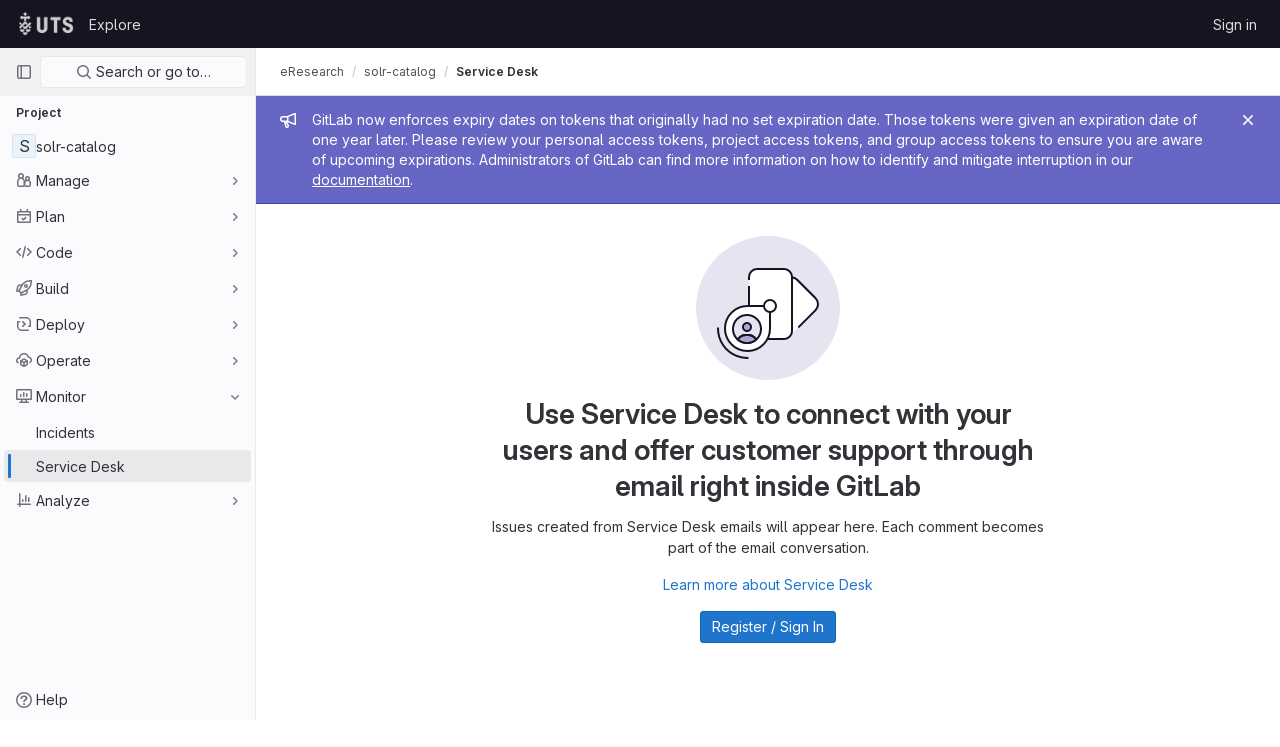

--- FILE ---
content_type: text/javascript; charset=utf-8
request_url: https://code.research.uts.edu.au/assets/webpack/pages.projects.issues.service_desk.2c1490f5.chunk.js
body_size: 27554
content:
(this.webpackJsonp=this.webpackJsonp||[]).push([[674],{"+kWK":function(e,n,t){"use strict";var i=t("XCkn"),a=t.n(i),s=(t("FMw2"),t("DZUU")),r=t("tbP8"),o=t("IZAz"),l=t("/lV4"),d=t("0DeP"),u={name:"UserAvatarImage",components:{GlTooltip:s.a,GlAvatar:r.a},props:{lazy:{type:Boolean,required:!1,default:!1},imgSrc:{type:String,required:!1,default:o.a},cssClasses:{type:String,required:!1,default:""},imgAlt:{type:String,required:!1,default:Object(l.a)("user avatar")},size:{type:[Number,Object],required:!0},tooltipText:{type:String,required:!1,default:""},tooltipPlacement:{type:String,required:!1,default:"top"},pseudo:{type:Boolean,required:!1,default:!1}},computed:{sanitizedSource(){let e=""===this.imgSrc||null===this.imgSrc?o.a:this.imgSrc;return 0===e.indexOf("data:")||e.includes("?")||(e+="?width="+this.maximumSize),e},maximumSize(){return a()(this.size)?2*Math.max(...Object.values(this.size)):2*this.size},resultantSrcAttribute(){return this.lazy?d.b:this.sanitizedSource}}},c=t("tBpV"),m=Object(c.a)(u,(function(){var e=this,n=e._self._c;return n("span",{ref:"userAvatar"},[n("gl-avatar",{staticClass:"gl-bg-size-cover",class:{lazy:e.lazy,[e.cssClasses]:!0},style:e.pseudo?{backgroundImage:`url('${e.sanitizedSource}')`}:null,attrs:{src:e.pseudo?void 0:e.resultantSrcAttribute,"data-src":e.sanitizedSource,size:e.size,alt:e.imgAlt,"data-testid":"user-avatar-image"}}),e._v(" "),e.tooltipText||e.$scopedSlots.default?n("gl-tooltip",{attrs:{target:function(){return e.$refs.userAvatar},placement:e.tooltipPlacement,boundary:"window"}},[e._t("default",(function(){return[e._v(e._s(e.tooltipText))]}))],2):e._e()],1)}),[],!1,null,null,null);n.a=m.exports},"/6wT":function(e,n){var t={kind:"Document",definitions:[{kind:"OperationDefinition",operation:"mutation",name:{kind:"Name",value:"reorderServiceDeskIssues"},variableDefinitions:[{kind:"VariableDefinition",variable:{kind:"Variable",name:{kind:"Name",value:"oldIndex"}},type:{kind:"NamedType",name:{kind:"Name",value:"Int"}},directives:[]},{kind:"VariableDefinition",variable:{kind:"Variable",name:{kind:"Name",value:"newIndex"}},type:{kind:"NamedType",name:{kind:"Name",value:"Int"}},directives:[]},{kind:"VariableDefinition",variable:{kind:"Variable",name:{kind:"Name",value:"namespace"}},type:{kind:"NamedType",name:{kind:"Name",value:"String"}},directives:[]},{kind:"VariableDefinition",variable:{kind:"Variable",name:{kind:"Name",value:"serializedVariables"}},type:{kind:"NamedType",name:{kind:"Name",value:"String"}},directives:[]}],directives:[],selectionSet:{kind:"SelectionSet",selections:[{kind:"Field",name:{kind:"Name",value:"reorderIssues"},arguments:[{kind:"Argument",name:{kind:"Name",value:"oldIndex"},value:{kind:"Variable",name:{kind:"Name",value:"oldIndex"}}},{kind:"Argument",name:{kind:"Name",value:"newIndex"},value:{kind:"Variable",name:{kind:"Name",value:"newIndex"}}},{kind:"Argument",name:{kind:"Name",value:"namespace"},value:{kind:"Variable",name:{kind:"Name",value:"namespace"}}},{kind:"Argument",name:{kind:"Name",value:"serializedVariables"},value:{kind:"Variable",name:{kind:"Name",value:"serializedVariables"}}}],directives:[{kind:"Directive",name:{kind:"Name",value:"client"},arguments:[]}]}]}}],loc:{start:0,end:276}};t.loc.source={body:"mutation reorderServiceDeskIssues(\n  $oldIndex: Int\n  $newIndex: Int\n  $namespace: String\n  $serializedVariables: String\n) {\n  reorderIssues(\n    oldIndex: $oldIndex\n    newIndex: $newIndex\n    namespace: $namespace\n    serializedVariables: $serializedVariables\n  ) @client\n}\n",name:"GraphQL request",locationOffset:{line:1,column:1}};var i={};function a(e,n){for(var t=0;t<e.definitions.length;t++){var i=e.definitions[t];if(i.name&&i.name.value==n)return i}}t.definitions.forEach((function(e){if(e.name){var n=new Set;!function e(n,t){if("FragmentSpread"===n.kind)t.add(n.name.value);else if("VariableDefinition"===n.kind){var i=n.type;"NamedType"===i.kind&&t.add(i.name.value)}n.selectionSet&&n.selectionSet.selections.forEach((function(n){e(n,t)})),n.variableDefinitions&&n.variableDefinitions.forEach((function(n){e(n,t)})),n.definitions&&n.definitions.forEach((function(n){e(n,t)}))}(e,n),i[e.name.value]=n}})),e.exports=t,e.exports.reorderServiceDeskIssues=function(e,n){var t={kind:e.kind,definitions:[a(e,n)]};e.hasOwnProperty("loc")&&(t.loc=e.loc);var s=i[n]||new Set,r=new Set,o=new Set;for(s.forEach((function(e){o.add(e)}));o.size>0;){var l=o;o=new Set,l.forEach((function(e){r.has(e)||(r.add(e),(i[e]||new Set).forEach((function(e){o.add(e)})))}))}return r.forEach((function(n){var i=a(e,n);i&&t.definitions.push(i)})),t}(t,"reorderServiceDeskIssues")},227:function(e,n,t){t("HVBj"),t("gjpc"),e.exports=t("LWk5")},"2Htv":function(e,n){var t={kind:"Document",definitions:[{kind:"OperationDefinition",operation:"query",name:{kind:"Name",value:"getServiceDeskIssuesCount"},variableDefinitions:[{kind:"VariableDefinition",variable:{kind:"Variable",name:{kind:"Name",value:"fullPath"}},type:{kind:"NonNullType",type:{kind:"NamedType",name:{kind:"Name",value:"ID"}}},directives:[]},{kind:"VariableDefinition",variable:{kind:"Variable",name:{kind:"Name",value:"iid"}},type:{kind:"NamedType",name:{kind:"Name",value:"String"}},directives:[]},{kind:"VariableDefinition",variable:{kind:"Variable",name:{kind:"Name",value:"search"}},type:{kind:"NamedType",name:{kind:"Name",value:"String"}},directives:[]},{kind:"VariableDefinition",variable:{kind:"Variable",name:{kind:"Name",value:"assigneeId"}},type:{kind:"NamedType",name:{kind:"Name",value:"String"}},directives:[]},{kind:"VariableDefinition",variable:{kind:"Variable",name:{kind:"Name",value:"assigneeUsernames"}},type:{kind:"ListType",type:{kind:"NonNullType",type:{kind:"NamedType",name:{kind:"Name",value:"String"}}}},directives:[]},{kind:"VariableDefinition",variable:{kind:"Variable",name:{kind:"Name",value:"authorUsername"}},type:{kind:"NamedType",name:{kind:"Name",value:"String"}},directives:[]},{kind:"VariableDefinition",variable:{kind:"Variable",name:{kind:"Name",value:"confidential"}},type:{kind:"NamedType",name:{kind:"Name",value:"Boolean"}},directives:[]},{kind:"VariableDefinition",variable:{kind:"Variable",name:{kind:"Name",value:"labelName"}},type:{kind:"ListType",type:{kind:"NamedType",name:{kind:"Name",value:"String"}}},directives:[]},{kind:"VariableDefinition",variable:{kind:"Variable",name:{kind:"Name",value:"milestoneTitle"}},type:{kind:"ListType",type:{kind:"NamedType",name:{kind:"Name",value:"String"}}},directives:[]},{kind:"VariableDefinition",variable:{kind:"Variable",name:{kind:"Name",value:"milestoneWildcardId"}},type:{kind:"NamedType",name:{kind:"Name",value:"MilestoneWildcardId"}},directives:[]},{kind:"VariableDefinition",variable:{kind:"Variable",name:{kind:"Name",value:"myReactionEmoji"}},type:{kind:"NamedType",name:{kind:"Name",value:"String"}},directives:[]},{kind:"VariableDefinition",variable:{kind:"Variable",name:{kind:"Name",value:"releaseTag"}},type:{kind:"ListType",type:{kind:"NonNullType",type:{kind:"NamedType",name:{kind:"Name",value:"String"}}}},directives:[]},{kind:"VariableDefinition",variable:{kind:"Variable",name:{kind:"Name",value:"releaseTagWildcardId"}},type:{kind:"NamedType",name:{kind:"Name",value:"ReleaseTagWildcardId"}},directives:[]},{kind:"VariableDefinition",variable:{kind:"Variable",name:{kind:"Name",value:"types"}},type:{kind:"ListType",type:{kind:"NonNullType",type:{kind:"NamedType",name:{kind:"Name",value:"IssueType"}}}},directives:[]},{kind:"VariableDefinition",variable:{kind:"Variable",name:{kind:"Name",value:"not"}},type:{kind:"NamedType",name:{kind:"Name",value:"NegatedIssueFilterInput"}},directives:[]},{kind:"VariableDefinition",variable:{kind:"Variable",name:{kind:"Name",value:"or"}},type:{kind:"NamedType",name:{kind:"Name",value:"UnionedIssueFilterInput"}},directives:[]}],directives:[],selectionSet:{kind:"SelectionSet",selections:[{kind:"Field",name:{kind:"Name",value:"project"},arguments:[{kind:"Argument",name:{kind:"Name",value:"fullPath"},value:{kind:"Variable",name:{kind:"Name",value:"fullPath"}}}],directives:[],selectionSet:{kind:"SelectionSet",selections:[{kind:"Field",name:{kind:"Name",value:"id"},arguments:[],directives:[]},{kind:"Field",alias:{kind:"Name",value:"openedIssues"},name:{kind:"Name",value:"issues"},arguments:[{kind:"Argument",name:{kind:"Name",value:"state"},value:{kind:"EnumValue",value:"opened"}},{kind:"Argument",name:{kind:"Name",value:"iid"},value:{kind:"Variable",name:{kind:"Name",value:"iid"}}},{kind:"Argument",name:{kind:"Name",value:"search"},value:{kind:"Variable",name:{kind:"Name",value:"search"}}},{kind:"Argument",name:{kind:"Name",value:"assigneeId"},value:{kind:"Variable",name:{kind:"Name",value:"assigneeId"}}},{kind:"Argument",name:{kind:"Name",value:"assigneeUsernames"},value:{kind:"Variable",name:{kind:"Name",value:"assigneeUsernames"}}},{kind:"Argument",name:{kind:"Name",value:"authorUsername"},value:{kind:"Variable",name:{kind:"Name",value:"authorUsername"}}},{kind:"Argument",name:{kind:"Name",value:"confidential"},value:{kind:"Variable",name:{kind:"Name",value:"confidential"}}},{kind:"Argument",name:{kind:"Name",value:"labelName"},value:{kind:"Variable",name:{kind:"Name",value:"labelName"}}},{kind:"Argument",name:{kind:"Name",value:"milestoneTitle"},value:{kind:"Variable",name:{kind:"Name",value:"milestoneTitle"}}},{kind:"Argument",name:{kind:"Name",value:"milestoneWildcardId"},value:{kind:"Variable",name:{kind:"Name",value:"milestoneWildcardId"}}},{kind:"Argument",name:{kind:"Name",value:"myReactionEmoji"},value:{kind:"Variable",name:{kind:"Name",value:"myReactionEmoji"}}},{kind:"Argument",name:{kind:"Name",value:"releaseTag"},value:{kind:"Variable",name:{kind:"Name",value:"releaseTag"}}},{kind:"Argument",name:{kind:"Name",value:"releaseTagWildcardId"},value:{kind:"Variable",name:{kind:"Name",value:"releaseTagWildcardId"}}},{kind:"Argument",name:{kind:"Name",value:"types"},value:{kind:"Variable",name:{kind:"Name",value:"types"}}},{kind:"Argument",name:{kind:"Name",value:"not"},value:{kind:"Variable",name:{kind:"Name",value:"not"}}},{kind:"Argument",name:{kind:"Name",value:"or"},value:{kind:"Variable",name:{kind:"Name",value:"or"}}}],directives:[],selectionSet:{kind:"SelectionSet",selections:[{kind:"Field",name:{kind:"Name",value:"count"},arguments:[],directives:[]}]}},{kind:"Field",alias:{kind:"Name",value:"closedIssues"},name:{kind:"Name",value:"issues"},arguments:[{kind:"Argument",name:{kind:"Name",value:"state"},value:{kind:"EnumValue",value:"closed"}},{kind:"Argument",name:{kind:"Name",value:"iid"},value:{kind:"Variable",name:{kind:"Name",value:"iid"}}},{kind:"Argument",name:{kind:"Name",value:"search"},value:{kind:"Variable",name:{kind:"Name",value:"search"}}},{kind:"Argument",name:{kind:"Name",value:"assigneeId"},value:{kind:"Variable",name:{kind:"Name",value:"assigneeId"}}},{kind:"Argument",name:{kind:"Name",value:"assigneeUsernames"},value:{kind:"Variable",name:{kind:"Name",value:"assigneeUsernames"}}},{kind:"Argument",name:{kind:"Name",value:"authorUsername"},value:{kind:"Variable",name:{kind:"Name",value:"authorUsername"}}},{kind:"Argument",name:{kind:"Name",value:"confidential"},value:{kind:"Variable",name:{kind:"Name",value:"confidential"}}},{kind:"Argument",name:{kind:"Name",value:"labelName"},value:{kind:"Variable",name:{kind:"Name",value:"labelName"}}},{kind:"Argument",name:{kind:"Name",value:"milestoneTitle"},value:{kind:"Variable",name:{kind:"Name",value:"milestoneTitle"}}},{kind:"Argument",name:{kind:"Name",value:"milestoneWildcardId"},value:{kind:"Variable",name:{kind:"Name",value:"milestoneWildcardId"}}},{kind:"Argument",name:{kind:"Name",value:"myReactionEmoji"},value:{kind:"Variable",name:{kind:"Name",value:"myReactionEmoji"}}},{kind:"Argument",name:{kind:"Name",value:"releaseTag"},value:{kind:"Variable",name:{kind:"Name",value:"releaseTag"}}},{kind:"Argument",name:{kind:"Name",value:"releaseTagWildcardId"},value:{kind:"Variable",name:{kind:"Name",value:"releaseTagWildcardId"}}},{kind:"Argument",name:{kind:"Name",value:"types"},value:{kind:"Variable",name:{kind:"Name",value:"types"}}},{kind:"Argument",name:{kind:"Name",value:"not"},value:{kind:"Variable",name:{kind:"Name",value:"not"}}},{kind:"Argument",name:{kind:"Name",value:"or"},value:{kind:"Variable",name:{kind:"Name",value:"or"}}}],directives:[],selectionSet:{kind:"SelectionSet",selections:[{kind:"Field",name:{kind:"Name",value:"count"},arguments:[],directives:[]}]}},{kind:"Field",alias:{kind:"Name",value:"allIssues"},name:{kind:"Name",value:"issues"},arguments:[{kind:"Argument",name:{kind:"Name",value:"state"},value:{kind:"EnumValue",value:"all"}},{kind:"Argument",name:{kind:"Name",value:"iid"},value:{kind:"Variable",name:{kind:"Name",value:"iid"}}},{kind:"Argument",name:{kind:"Name",value:"search"},value:{kind:"Variable",name:{kind:"Name",value:"search"}}},{kind:"Argument",name:{kind:"Name",value:"assigneeId"},value:{kind:"Variable",name:{kind:"Name",value:"assigneeId"}}},{kind:"Argument",name:{kind:"Name",value:"assigneeUsernames"},value:{kind:"Variable",name:{kind:"Name",value:"assigneeUsernames"}}},{kind:"Argument",name:{kind:"Name",value:"authorUsername"},value:{kind:"Variable",name:{kind:"Name",value:"authorUsername"}}},{kind:"Argument",name:{kind:"Name",value:"confidential"},value:{kind:"Variable",name:{kind:"Name",value:"confidential"}}},{kind:"Argument",name:{kind:"Name",value:"labelName"},value:{kind:"Variable",name:{kind:"Name",value:"labelName"}}},{kind:"Argument",name:{kind:"Name",value:"milestoneTitle"},value:{kind:"Variable",name:{kind:"Name",value:"milestoneTitle"}}},{kind:"Argument",name:{kind:"Name",value:"milestoneWildcardId"},value:{kind:"Variable",name:{kind:"Name",value:"milestoneWildcardId"}}},{kind:"Argument",name:{kind:"Name",value:"myReactionEmoji"},value:{kind:"Variable",name:{kind:"Name",value:"myReactionEmoji"}}},{kind:"Argument",name:{kind:"Name",value:"releaseTag"},value:{kind:"Variable",name:{kind:"Name",value:"releaseTag"}}},{kind:"Argument",name:{kind:"Name",value:"releaseTagWildcardId"},value:{kind:"Variable",name:{kind:"Name",value:"releaseTagWildcardId"}}},{kind:"Argument",name:{kind:"Name",value:"types"},value:{kind:"Variable",name:{kind:"Name",value:"types"}}},{kind:"Argument",name:{kind:"Name",value:"not"},value:{kind:"Variable",name:{kind:"Name",value:"not"}}},{kind:"Argument",name:{kind:"Name",value:"or"},value:{kind:"Variable",name:{kind:"Name",value:"or"}}}],directives:[],selectionSet:{kind:"SelectionSet",selections:[{kind:"Field",name:{kind:"Name",value:"count"},arguments:[],directives:[]}]}}]}}]}}],loc:{start:0,end:2131}};t.loc.source={body:"query getServiceDeskIssuesCount(\n  $fullPath: ID!\n  $iid: String\n  $search: String\n  $assigneeId: String\n  $assigneeUsernames: [String!]\n  $authorUsername: String\n  $confidential: Boolean\n  $labelName: [String]\n  $milestoneTitle: [String]\n  $milestoneWildcardId: MilestoneWildcardId\n  $myReactionEmoji: String\n  $releaseTag: [String!]\n  $releaseTagWildcardId: ReleaseTagWildcardId\n  $types: [IssueType!]\n  $not: NegatedIssueFilterInput\n  $or: UnionedIssueFilterInput\n) {\n  project(fullPath: $fullPath) {\n    id\n    openedIssues: issues(\n      state: opened\n      iid: $iid\n      search: $search\n      assigneeId: $assigneeId\n      assigneeUsernames: $assigneeUsernames\n      authorUsername: $authorUsername\n      confidential: $confidential\n      labelName: $labelName\n      milestoneTitle: $milestoneTitle\n      milestoneWildcardId: $milestoneWildcardId\n      myReactionEmoji: $myReactionEmoji\n      releaseTag: $releaseTag\n      releaseTagWildcardId: $releaseTagWildcardId\n      types: $types\n      not: $not\n      or: $or\n    ) {\n      count\n    }\n    closedIssues: issues(\n      state: closed\n      iid: $iid\n      search: $search\n      assigneeId: $assigneeId\n      assigneeUsernames: $assigneeUsernames\n      authorUsername: $authorUsername\n      confidential: $confidential\n      labelName: $labelName\n      milestoneTitle: $milestoneTitle\n      milestoneWildcardId: $milestoneWildcardId\n      myReactionEmoji: $myReactionEmoji\n      releaseTag: $releaseTag\n      releaseTagWildcardId: $releaseTagWildcardId\n      types: $types\n      not: $not\n      or: $or\n    ) {\n      count\n    }\n    allIssues: issues(\n      state: all\n      iid: $iid\n      search: $search\n      assigneeId: $assigneeId\n      assigneeUsernames: $assigneeUsernames\n      authorUsername: $authorUsername\n      confidential: $confidential\n      labelName: $labelName\n      milestoneTitle: $milestoneTitle\n      milestoneWildcardId: $milestoneWildcardId\n      myReactionEmoji: $myReactionEmoji\n      releaseTag: $releaseTag\n      releaseTagWildcardId: $releaseTagWildcardId\n      types: $types\n      not: $not\n      or: $or\n    ) {\n      count\n    }\n  }\n}\n",name:"GraphQL request",locationOffset:{line:1,column:1}};var i={};function a(e,n){for(var t=0;t<e.definitions.length;t++){var i=e.definitions[t];if(i.name&&i.name.value==n)return i}}t.definitions.forEach((function(e){if(e.name){var n=new Set;!function e(n,t){if("FragmentSpread"===n.kind)t.add(n.name.value);else if("VariableDefinition"===n.kind){var i=n.type;"NamedType"===i.kind&&t.add(i.name.value)}n.selectionSet&&n.selectionSet.selections.forEach((function(n){e(n,t)})),n.variableDefinitions&&n.variableDefinitions.forEach((function(n){e(n,t)})),n.definitions&&n.definitions.forEach((function(n){e(n,t)}))}(e,n),i[e.name.value]=n}})),e.exports=t,e.exports.getServiceDeskIssuesCount=function(e,n){var t={kind:e.kind,definitions:[a(e,n)]};e.hasOwnProperty("loc")&&(t.loc=e.loc);var s=i[n]||new Set,r=new Set,o=new Set;for(s.forEach((function(e){o.add(e)}));o.size>0;){var l=o;o=new Set,l.forEach((function(e){r.has(e)||(r.add(e),(i[e]||new Set).forEach((function(e){o.add(e)})))}))}return r.forEach((function(n){var i=a(e,n);i&&t.definitions.push(i)})),t}(t,"getServiceDeskIssuesCount")},"4wgn":function(e,n,t){"use strict";t.d(n,"a",(function(){return i})),t.d(n,"b",(function(){return a})),t.d(n,"c",(function(){return s})),t.d(n,"d",(function(){return r})),t.d(n,"e",(function(){return o})),t.d(n,"f",(function(){return l})),t.d(n,"g",(function(){return d})),t.d(n,"h",(function(){return u})),t.d(n,"i",(function(){return c})),t.d(n,"j",(function(){return m})),t.d(n,"k",(function(){return v})),t.d(n,"l",(function(){return f})),t.d(n,"m",(function(){return p})),t.d(n,"n",(function(){return k})),t.d(n,"o",(function(){return g})),t.d(n,"p",(function(){return h})),t.d(n,"q",(function(){return b})),t.d(n,"r",(function(){return y})),t.d(n,"s",(function(){return S})),t.d(n,"t",(function(){return N})),t.d(n,"u",(function(){return j})),t.d(n,"v",(function(){return T})),t.d(n,"w",(function(){return I})),t.d(n,"x",(function(){return w}));const i=3,a="Board",s="Ci::Build",r="Ci::Pipeline",o="Ci::Runner",l="Ci::Variable",d="CommitStatus",u="CustomerRelations::Contact",c="CustomerRelations::Organization",m="Discussion",v="Epic",f="Group",p="Issue",k="Iteration",g="MergeRequest",h="Milestone",b="Note",y="Packages::Package",S="Project",N="Todo",j="User",T="WorkItem",I="Organizations::Organization",w="Users::SavedReply"},"5wtN":function(e,n){var t={kind:"Document",definitions:[{kind:"FragmentDefinition",name:{kind:"Name",value:"PageInfo"},typeCondition:{kind:"NamedType",name:{kind:"Name",value:"PageInfo"}},directives:[],selectionSet:{kind:"SelectionSet",selections:[{kind:"Field",name:{kind:"Name",value:"hasNextPage"},arguments:[],directives:[]},{kind:"Field",name:{kind:"Name",value:"hasPreviousPage"},arguments:[],directives:[]},{kind:"Field",name:{kind:"Name",value:"startCursor"},arguments:[],directives:[]},{kind:"Field",name:{kind:"Name",value:"endCursor"},arguments:[],directives:[]}]}}],loc:{start:0,end:92}};t.loc.source={body:"fragment PageInfo on PageInfo {\n  hasNextPage\n  hasPreviousPage\n  startCursor\n  endCursor\n}\n",name:"GraphQL request",locationOffset:{line:1,column:1}};var i={};function a(e,n){for(var t=0;t<e.definitions.length;t++){var i=e.definitions[t];if(i.name&&i.name.value==n)return i}}t.definitions.forEach((function(e){if(e.name){var n=new Set;!function e(n,t){if("FragmentSpread"===n.kind)t.add(n.name.value);else if("VariableDefinition"===n.kind){var i=n.type;"NamedType"===i.kind&&t.add(i.name.value)}n.selectionSet&&n.selectionSet.selections.forEach((function(n){e(n,t)})),n.variableDefinitions&&n.variableDefinitions.forEach((function(n){e(n,t)})),n.definitions&&n.definitions.forEach((function(n){e(n,t)}))}(e,n),i[e.name.value]=n}})),e.exports=t,e.exports.PageInfo=function(e,n){var t={kind:e.kind,definitions:[a(e,n)]};e.hasOwnProperty("loc")&&(t.loc=e.loc);var s=i[n]||new Set,r=new Set,o=new Set;for(s.forEach((function(e){o.add(e)}));o.size>0;){var l=o;o=new Set,l.forEach((function(e){r.has(e)||(r.add(e),(i[e]||new Set).forEach((function(e){o.add(e)})))}))}return r.forEach((function(n){var i=a(e,n);i&&t.definitions.push(i)})),t}(t,"PageInfo")},"78vh":function(e,n,t){"use strict";var i=t("Q0Js"),a=TypeError;e.exports=function(e,n){if(!delete e[n])throw new a("Cannot delete property "+i(n)+" of "+i(e))}},"86Lb":function(e,n,t){"use strict";var i=t("ZfjD"),a=t("/EoU"),s=t("ejl/"),r=t("sPwa"),o=t("78vh"),l=t("ocV/");i({target:"Array",proto:!0,arity:1,forced:1!==[].unshift(0)||!function(){try{Object.defineProperty([],"length",{writable:!1}).unshift()}catch(e){return e instanceof TypeError}}()},{unshift:function(e){var n=a(this),t=s(n),i=arguments.length;if(i){l(t+i);for(var d=t;d--;){var u=d+i;d in n?n[u]=n[d]:o(n,u)}for(var c=0;c<i;c++)n[c]=arguments[c]}return r(n,t+i)}})},"8QR2":function(e,n,t){"use strict";t("ZfjD")({target:"Object",stat:!0},{hasOwn:t("BWND")})},"9DoX":function(e,n,t){var i={kind:"Document",definitions:[{kind:"OperationDefinition",operation:"query",name:{kind:"Name",value:"searchProjectLabels"},variableDefinitions:[{kind:"VariableDefinition",variable:{kind:"Variable",name:{kind:"Name",value:"fullPath"}},type:{kind:"NonNullType",type:{kind:"NamedType",name:{kind:"Name",value:"ID"}}},directives:[]},{kind:"VariableDefinition",variable:{kind:"Variable",name:{kind:"Name",value:"search"}},type:{kind:"NamedType",name:{kind:"Name",value:"String"}},directives:[]}],directives:[],selectionSet:{kind:"SelectionSet",selections:[{kind:"Field",name:{kind:"Name",value:"project"},arguments:[{kind:"Argument",name:{kind:"Name",value:"fullPath"},value:{kind:"Variable",name:{kind:"Name",value:"fullPath"}}}],directives:[{kind:"Directive",name:{kind:"Name",value:"persist"},arguments:[]}],selectionSet:{kind:"SelectionSet",selections:[{kind:"Field",name:{kind:"Name",value:"id"},arguments:[],directives:[]},{kind:"Field",name:{kind:"Name",value:"labels"},arguments:[{kind:"Argument",name:{kind:"Name",value:"searchTerm"},value:{kind:"Variable",name:{kind:"Name",value:"search"}}},{kind:"Argument",name:{kind:"Name",value:"includeAncestorGroups"},value:{kind:"BooleanValue",value:!0}}],directives:[],selectionSet:{kind:"SelectionSet",selections:[{kind:"Field",name:{kind:"Name",value:"__persist"},arguments:[],directives:[]},{kind:"Field",name:{kind:"Name",value:"nodes"},arguments:[],directives:[],selectionSet:{kind:"SelectionSet",selections:[{kind:"Field",name:{kind:"Name",value:"__persist"},arguments:[],directives:[]},{kind:"FragmentSpread",name:{kind:"Name",value:"Label"},directives:[]}]}}]}}]}}]}}],loc:{start:0,end:294}};i.loc.source={body:'#import "./label.fragment.graphql"\n\nquery searchProjectLabels($fullPath: ID!, $search: String) {\n  project(fullPath: $fullPath) @persist {\n    id\n    labels(searchTerm: $search, includeAncestorGroups: true) {\n      __persist\n      nodes {\n        __persist\n        ...Label\n      }\n    }\n  }\n}\n',name:"GraphQL request",locationOffset:{line:1,column:1}};var a={};i.definitions=i.definitions.concat(t("Sy1T").definitions.filter((function(e){if("FragmentDefinition"!==e.kind)return!0;var n=e.name.value;return!a[n]&&(a[n]=!0,!0)})));var s={};function r(e,n){for(var t=0;t<e.definitions.length;t++){var i=e.definitions[t];if(i.name&&i.name.value==n)return i}}i.definitions.forEach((function(e){if(e.name){var n=new Set;!function e(n,t){if("FragmentSpread"===n.kind)t.add(n.name.value);else if("VariableDefinition"===n.kind){var i=n.type;"NamedType"===i.kind&&t.add(i.name.value)}n.selectionSet&&n.selectionSet.selections.forEach((function(n){e(n,t)})),n.variableDefinitions&&n.variableDefinitions.forEach((function(n){e(n,t)})),n.definitions&&n.definitions.forEach((function(n){e(n,t)}))}(e,n),s[e.name.value]=n}})),e.exports=i,e.exports.searchProjectLabels=function(e,n){var t={kind:e.kind,definitions:[r(e,n)]};e.hasOwnProperty("loc")&&(t.loc=e.loc);var i=s[n]||new Set,a=new Set,o=new Set;for(i.forEach((function(e){o.add(e)}));o.size>0;){var l=o;o=new Set,l.forEach((function(e){a.has(e)||(a.add(e),(s[e]||new Set).forEach((function(e){o.add(e)})))}))}return a.forEach((function(n){var i=r(e,n);i&&t.definitions.push(i)})),t}(i,"searchProjectLabels")},AUvv:function(e,n){(function(){var e,t,i,a,s,r,o,l,d,u,c,m,v,f,p,k;n.score=function(e,n,i){var a,r,o;return a=i.preparedQuery,i.allowErrors||s(e,a.core_lw,a.core_up)?(o=e.toLowerCase(),r=t(e,o,a),Math.ceil(r)):0},n.isMatch=s=function(e,n,t){var i,a,s,r,o,l,d;if(s=e.length,r=n.length,!s||r>s)return!1;for(i=-1,a=-1;++a<r;){for(o=n.charCodeAt(a),l=t.charCodeAt(a);++i<s&&(d=e.charCodeAt(i))!==o&&d!==l;);if(i===s)return!1}return!0},n.computeScore=t=function(e,n,t){var i,a,s,r,o,f,p,g,h,b,y,S,N,j,T,I,w,O,D,P,_,E,A,V;if(T=t.query,I=t.query_lw,b=e.length,N=T.length,a=(i=d(e,n,T,I)).score,i.count===N)return m(N,b,a,i.pos);if((j=n.indexOf(I))>-1)return v(e,n,T,I,j,N,b);for(P=new Array(N),o=new Array(N),V=k(N,b),S=y=Math.ceil(.75*N)+5,p=!0,h=-1;++h<N;)P[h]=0,o[h]=0;for(g=-1;++g<b;)if(!(E=n[g]).charCodeAt(0)in t.charCodes){if(p){for(h=-1;++h<N;)o[h]=0;p=!1}}else for(O=0,D=0,r=0,w=!0,p=!0,h=-1;++h<N;){if((_=P[h])>O&&(O=_),f=0,I[h]===E)if(A=l(g,e,n),f=r>0?r:c(e,n,T,I,g,h,A),(s=D+u(g,h,A,a,f))>O)O=s,S=y;else{if(w&&--S<=0)return Math.max(O,P[N-1])*V;w=!1}D=_,r=o[h],o[h]=f,P[h]=O}return(O=P[N-1])*V},n.isWordStart=l=function(e,n,t){var i,a;return 0===e||(i=n[e],a=n[e-1],r(a)||i!==t[e]&&a===t[e-1])},n.isWordEnd=o=function(e,n,t,i){var a,s;return e===i-1||(a=n[e],s=n[e+1],r(s)||a===t[e]&&s!==t[e+1])},r=function(e){return" "===e||"."===e||"-"===e||"_"===e||"/"===e||"\\"===e},p=function(e){var n;return e<20?100+(n=20-e)*n:Math.max(120-e,0)},n.scoreSize=k=function(e,n){return 150/(150+Math.abs(n-e))},m=function(e,n,t,i){return 2*e*(150*t+p(i))*k(e,n)},n.scorePattern=f=function(e,n,t,i,a){var s,r;return r=e,s=6,t===e&&(s+=2),i&&(s+=3),a&&(s+=1),e===n&&(i&&(r+=t===n?2:1),a&&(s+=1)),t+r*(r+s)},n.scoreCharacter=u=function(e,n,t,i,a){var s;return s=p(e),t?s+150*((i>a?i:a)+10):s+150*a},n.scoreConsecutives=c=function(e,n,t,i,a,s,r){var l,d,u,c,m,v,p;for(l=(u=(d=e.length)-a)<(m=(c=t.length)-s)?u:m,v=0,p=0,t[s]===e[a]&&v++;++p<l&&i[++s]===n[++a];)t[s]===e[a]&&v++;return p<l&&a--,1===p?1+2*v:f(p,c,v,r,o(a,e,n,d))},n.scoreExactMatch=v=function(e,n,t,i,a,s,r){var d,u,c,v,p;for((p=l(a,e,n))||(c=n.indexOf(i,a+1))>-1&&(p=l(c,e,n))&&(a=c),u=-1,v=0;++u<s;)t[a+u]===e[u]&&v++;return d=o(a+s-1,e,n,r),m(s,r,f(s,s,v,p,d),a)},i=new(e=function(e,n,t){this.score=e,this.pos=n,this.count=t})(0,.1,0),n.scoreAcronyms=d=function(n,t,s,o){var d,u,c,m,v,p,k,g,h,b,y;if(v=n.length,p=s.length,!(v>1&&p>1))return i;for(d=0,b=0,y=0,g=0,c=-1,m=-1;++m<p;){if(k=o[m],r(k)){if((c=t.indexOf(k,c+1))>-1){b++;continue}break}for(;++c<v;)if(k===t[c]&&l(c,n,t)){s[m]===n[c]&&g++,y+=c,d++;break}if(c===v)break}return d<2?i:(u=d===p&&a(n,t,s,d),h=f(d,p,g,!0,u),new e(h,y/d,d+b))},a=function(e,n,t,i){var a,s,r;if(a=0,(r=e.length)>12*t.length)return!1;for(s=-1;++s<r;)if(l(s,e,n)&&++a>i)return!1;return!0}}).call(this)},CX32:function(e,n,t){"use strict";t.d(n,"a",(function(){return r}));var i=t("3twG"),a=t("yQ8t"),s=t("d08M");class r{constructor(e){e.addAll([[s.o,function(){return Object(a.a)(".shortcuts-project")}],[s.f,function(){return Object(a.a)(".shortcuts-project-activity")}],[s.q,function(){return Object(a.a)(".shortcuts-deployments-releases")}],[s.i,function(){return Object(a.a)(".shortcuts-tree")}],[s.g,function(){return Object(a.a)(".shortcuts-commits")}],[s.p,function(){return Object(a.a)(".shortcuts-pipelines")}],[s.l,function(){return Object(a.a)(".shortcuts-builds")}],[s.s,function(){return Object(a.a)(".shortcuts-network")}],[s.r,function(){return Object(a.a)(".shortcuts-repository-charts")}],[s.j,function(){return Object(a.a)(".shortcuts-issues")}],[s.k,function(){return Object(a.a)(".shortcuts-issue-boards")}],[s.n,function(){return Object(a.a)(".shortcuts-merge_requests")}],[s.v,function(){return Object(a.a)(".shortcuts-wiki")}],[s.t,function(){return Object(a.a)(".shortcuts-snippets")}],[s.m,function(){return Object(a.a)(".shortcuts-kubernetes")}],[s.h,function(){return Object(a.a)(".shortcuts-environments")}],[s.cb,function(){return Object(a.a)(".shortcuts-compare")}],[s.u,r.navigateToWebIDE],[s.Z,function(){return Object(a.a)(".shortcuts-new-issue")}]])}static navigateToWebIDE(){var e,n,t;const a=Object(i.j)({sourceProjectFullPath:null===(e=window.gl.mrWidgetData)||void 0===e?void 0:e.source_project_full_path,targetProjectFullPath:null===(n=window.gl.mrWidgetData)||void 0===n?void 0:n.target_project_full_path,iid:null===(t=window.gl.mrWidgetData)||void 0===t?void 0:t.iid});a&&Object(i.U)(a,!0)}}},D4cA:function(e,n,t){"use strict";var i=t("7xOh");n.a=Object(i.a)()},FxFN:function(e,n,t){"use strict";t.d(n,"e",(function(){return o})),t.d(n,"d",(function(){return d})),t.d(n,"f",(function(){return u})),t.d(n,"b",(function(){return c})),t.d(n,"a",(function(){return m})),t.d(n,"g",(function(){return v})),t.d(n,"c",(function(){return f}));var i=t("P/Kr"),a=t.n(i),s=(t("TPye"),t("FMw2"),t("3UXl"),t("iyoE"),t("99pJ")),r=t.n(s);const o=function(e){return!("string"!=typeof e||!e.startsWith("gid://gitlab/"))},l=function(e){const[n,t]=(""+e).replace(/gid:\/\/gitlab\//g,"").split("/");return{type:n,id:t}},d=function(e=""){const n=o(e)?l(e).id:e,t=parseInt(n,10);return Number.isInteger(t)?t:null},u={append:"APPEND",remove:"REMOVE",replace:"REPLACE"},c=function(e,n){if("string"!=typeof e)throw new TypeError("type must be a string; got "+typeof e);if(!["number","string"].includes(typeof n))throw new TypeError("id must be a number or string; got "+typeof n);return o(n)?n:`gid://gitlab/${e}/${n}`},m=function(e){if(!a()(e))throw new TypeError("nodes must be an array; got "+typeof e);return e.map((function(e){return e.id?{...e,id:d(e.id)}:e}))},v=function(e,n=1e4){const t=function(e){r.a.hidden()?e.stopPolling():e.startPolling(n)};t(e),r.a.change(t.bind(null,e))},f=function(e,n=""){return{fetchOptions:{method:"GET"},headers:{"X-GITLAB-GRAPHQL-FEATURE-CORRELATION":e,"X-GITLAB-GRAPHQL-RESOURCE-ETAG":n,"X-Requested-With":"XMLHttpRequest"}}}},IZAz:function(e,n,t){"use strict";n.a="[data-uri]"},LWk5:function(e,n,t){"use strict";t.r(n);t("byxs");var i=t("ewH8"),a=t("GiFX"),s=t("lRsd"),r=t("NmEs"),o=t("Q33P"),l=t.n(o),d=(t("v2fZ"),t("UezY"),t("z6RN"),t("hG7+"),t("3UXl"),t("iyoE"),t("FMw2"),t("TPye"),t("PxiM")),u=t.n(d),c=t("7F3p"),m=t("5v28"),v=t("SNRI"),f=t("2ibD"),p=t("3twG"),k=t("qjHl"),g=t("sHIo"),h=t("jcQM"),b=t("xQR3"),y=t("eJv8"),S=t("LxhL"),N=t("/9qn"),j=t("W4cT"),T=t("bXWw"),I=t("jlnU"),w=t("FxFN"),O=t("4wgn"),D=t("ettk"),P=t.n(D),_=t("yK5p"),E=t.n(_),A=t("2Htv"),V=t.n(A),x=t("9DoX"),C=t.n(x),F=t("a3Co"),$=t.n(F),q=t("ikmU"),R=t.n(q),L=t("/6wT"),K=t.n(L),U=t("/lV4");const G={[j.c]:{[T.b]:{[T.x]:"search"},[T.P]:{[void 0]:{[T.x]:"search"}}},[j.ib]:{[T.b]:{[T.x]:"in"},[T.P]:{[j.r]:{[T.x]:"in"}}},[j.R]:{[T.b]:{[T.x]:"assigneeUsernames",[T.K]:"assigneeId"},[T.P]:{[j.r]:{[T.x]:"assignee_username[]",[T.K]:"assignee_id",[T.a]:"assignee_username"},[j.s]:{[T.x]:"not[assignee_username][]"},[j.t]:{[T.x]:"or[assignee_username][]"}}},[j.db]:{[T.b]:{[T.x]:"milestoneTitle",[T.K]:"milestoneWildcardId"},[T.P]:{[j.r]:{[T.x]:"milestone_title",[T.K]:"milestone_title"},[j.s]:{[T.x]:"not[milestone_title]",[T.K]:"not[milestone_title]"}}},[j.bb]:{[T.b]:{[T.x]:"labelName",[T.K]:"labelName",[T.a]:"labelNames"},[T.P]:{[j.r]:{[T.x]:"label_name[]",[T.K]:"label_name[]",[T.a]:"label_name"},[j.s]:{[T.x]:"not[label_name][]"},[j.t]:{[T.a]:"or[label_name][]"}}},[j.mb]:{[T.b]:{[T.x]:"types"},[T.P]:{[j.r]:{[T.x]:"type[]"},[j.s]:{[T.x]:"not[type][]"}}},[j.gb]:{[T.b]:{[T.x]:"releaseTag",[T.K]:"releaseTagWildcardId"},[T.P]:{[j.r]:{[T.x]:"release_tag",[T.K]:"release_tag"},[j.s]:{[T.x]:"not[release_tag]"}}},[j.eb]:{[T.b]:{[T.x]:"myReactionEmoji",[T.K]:"myReactionEmoji"},[T.P]:{[j.r]:{[T.x]:"my_reaction_emoji",[T.K]:"my_reaction_emoji"},[j.s]:{[T.x]:"not[my_reaction_emoji]"}}},[j.U]:{[T.b]:{[T.x]:"confidential"},[T.P]:{[j.r]:{[T.x]:"confidential"}}},[j.Z]:{[T.b]:{[T.x]:"iterationId",[T.K]:"iterationWildcardId"},[T.P]:{[j.r]:{[T.x]:"iteration_id",[T.K]:"iteration_id"},[j.s]:{[T.x]:"not[iteration_id]",[T.K]:"not[iteration_id]"}}},[j.X]:{[T.b]:{[T.x]:"epicId",[T.K]:"epicId"},[T.P]:{[j.r]:{[T.x]:"epic_id",[T.K]:"epic_id"},[j.s]:{[T.x]:"not[epic_id]"}}},[j.ob]:{[T.b]:{[T.x]:"weight",[T.K]:"weight"},[T.P]:{[j.r]:{[T.x]:"weight",[T.K]:"weight"},[j.s]:{[T.x]:"not[weight]"}}},[j.Y]:{[T.b]:{[T.x]:"healthStatusFilter",[T.K]:"healthStatusFilter"},[T.P]:{[j.r]:{[T.x]:"health_status",[T.K]:"health_status"},[j.s]:{[T.x]:"not[health_status]"}}}},W=Object(U.a)("An error occurred while getting issue counts"),B=Object(U.a)("An error occurred while loading issues"),M=Object(U.a)("There are no open issues"),z=Object(U.a)("There are no closed issues"),H=Object(U.a)("Register / Sign In"),Q=Object(U.a)("To widen your search, change or remove filters above"),X=Object(U.a)("Sorry, your filter produced no results"),J=Object(U.a)("Issues are being rebalanced at the moment, so manual reordering is disabled."),Y=Object(U.a)("An error occurred while reordering issues."),Z=Object(U.g)("ServiceDesk|Use Service Desk to connect with your users and offer customer support through email right inside GitLab"),ee=Object(U.g)("ServiceDesk|Your users can send emails to this address:"),ne=Object(U.g)("ServiceDesk|Issues created from Service Desk emails will appear here. Each comment becomes part of the email conversation."),te=Object(U.g)("ServiceDesk|Enable Service Desk"),ie=Object(U.a)("Learn more about Service Desk"),ae=Object(U.a)("Titles"),se=Object(U.a)("Descriptions"),re=Object(U.a)("No"),oe=Object(U.a)("Yes");t("RFHG"),t("xuo1"),t("Tznw"),t("IYH6"),t("6yen"),t("OeRx"),t("l/dT"),t("RqS2"),t("Zy7a"),t("cjZU"),t("OAhk"),t("X42P"),t("mHhP"),t("fn0I"),t("UB/6"),t("imhG");const le=function(e){const n=e.filter(N.i).reduce((function(e,n){var t;const i=function({type:e,value:{data:n,operator:t}}){return e===j.bb&&t===j.t?T.a:Object(N.j)(e,n)?T.K:T.x}(n),a=null===(t=G[n.type][T.P][n.value.operator])||void 0===t?void 0:t[i];return e.set(a,e.has(a)?[e.get(a),n.value.data].flat():n.value.data)}),new Map);return Object.fromEntries(n)};var de=t("SN6w");const ue={type:j.ib,title:j.M,icon:"search",token:de.a,unique:!0,operators:j.l,options:[{icon:"title",value:"TITLE",title:ae},{icon:"text-description",value:"DESCRIPTION",title:se}]},ce={type:j.R,title:j.y,icon:"user",token:function(){return Promise.all([t.e(46),t.e(146)]).then(t.bind(null,"w63v"))},dataType:"user"},me={type:j.db,title:j.H,icon:"milestone",token:function(){return t.e(74).then(t.bind(null,"o1cG"))},shouldSkipSort:!0},ve={type:j.bb,title:j.F,icon:"labels",token:function(){return Promise.all([t.e(46),t.e(147)]).then(t.bind(null,"4SqF"))}},fe={type:j.gb,title:j.K,icon:"rocket",token:function(){return t.e(216).then(t.bind(null,"be3U"))}},pe={type:j.eb,title:j.I,icon:"thumb-up",token:function(){return t.e(148).then(t.bind(null,"TAvF"))},unique:!0},ke={type:j.U,title:j.B,icon:"eye-slash",token:de.a,unique:!0,operators:j.l,options:[{icon:"eye-slash",value:"yes",title:oe},{icon:"eye",value:"no",title:re}]};var ge=t("MV2A"),he=t("4lAS"),be={name:"InfoBanner",components:{GlLink:ge.a,GlButton:he.a},inject:["serviceDeskCalloutSvgPath","serviceDeskEmailAddress","canAdminIssues","canEditProjectSettings","serviceDeskSettingsPath","isServiceDeskEnabled","serviceDeskHelpPath"],i18n:{infoBannerTitle:Z,infoBannerAdminNote:ee,infoBannerUserNote:ne,enableServiceDesk:te,learnMore:ie},computed:{canSeeEmailAddress(){return this.canAdminIssues&&this.isServiceDeskEnabled},canEnableServiceDesk(){return this.canEditProjectSettings&&!this.isServiceDeskEnabled}}},ye=t("tBpV"),Se=Object(ye.a)(be,(function(){var e=this,n=e._self._c;return n("div",{staticClass:"gl-border-b gl-pb-3 gl-display-flex gl-align-items-flex-start"},[n("img",{staticClass:"gl-display-none gl-sm-display-block gl-p-5",attrs:{src:e.serviceDeskCalloutSvgPath,alt:""}}),e._v(" "),n("div",{staticClass:"gl-mt-3 gl-ml-3"},[n("h5",[e._v(e._s(e.$options.i18n.infoBannerTitle))]),e._v(" "),e.canSeeEmailAddress?n("p",[e._v("\n      "+e._s(e.$options.i18n.infoBannerAdminNote)+" "),n("code",[e._v(e._s(e.serviceDeskEmailAddress))])]):e._e(),e._v(" "),n("p",[e._v("\n      "+e._s(e.$options.i18n.infoBannerUserNote)+"\n      "),n("gl-link",{attrs:{href:e.serviceDeskHelpPath}},[e._v(e._s(e.$options.i18n.learnMore))]),e._v(".\n    ")],1),e._v(" "),e.canEnableServiceDesk?n("p",{staticClass:"gl-mt-3"},[n("gl-button",{attrs:{href:e.serviceDeskSettingsPath,variant:"confirm"}},[e._v(e._s(e.$options.i18n.enableServiceDesk))])],1):e._e()])])}),[],!1,null,null,null).exports,Ne=t("dsLq"),je={i18n:{noSearchResultsTitle:X,noSearchResultsDescription:Q,infoBannerUserNote:ne,noOpenIssuesTitle:M,noClosedIssuesTitle:z},components:{GlEmptyState:Ne.a},inject:["emptyStateSvgPath"],props:{hasSearch:{type:Boolean,required:!0},isOpenTab:{type:Boolean,required:!0}},computed:{content(){return this.hasSearch?{title:X,description:Q,svgHeight:150}:this.isOpenTab?{title:M,description:ne}:{title:z,svgHeight:150}}}},Te=Object(ye.a)(je,(function(){return(0,this._self._c)("gl-empty-state",{attrs:{description:this.content.description,title:this.content.title,"svg-path":this.emptyStateSvgPath,"svg-height":this.content.svgHeight,"data-testid":"issuable-empty-state"}})}),[],!1,null,null,null).exports,Ie={i18n:{noIssuesSignedOutButtonText:H,infoBannerTitle:Z,infoBannerUserNote:ne,infoBannerAdminNote:ee,learnMore:ie},components:{GlEmptyState:Ne.a,GlLink:ge.a},inject:["emptyStateSvgPath","isSignedIn","signInPath","canAdminIssues","isServiceDeskEnabled","serviceDeskEmailAddress","serviceDeskHelpPath"],computed:{canSeeEmailAddress(){return this.canAdminIssues&&this.isServiceDeskEnabled}}},we=Object(ye.a)(Ie,(function(){var e=this,n=e._self._c;return e.isSignedIn?n("div",[n("gl-empty-state",{attrs:{title:e.$options.i18n.infoBannerTitle,"svg-path":e.emptyStateSvgPath,"data-testid":"issues-service-desk-empty-state"},scopedSlots:e._u([{key:"description",fn:function(){return[e.canSeeEmailAddress?n("p",[e._v("\n        "+e._s(e.$options.i18n.infoBannerAdminNote)+" "),n("br"),n("code",[e._v(e._s(e.serviceDeskEmailAddress))])]):e._e(),e._v(" "),n("p",[e._v(e._s(e.$options.i18n.infoBannerUserNote))]),e._v(" "),n("gl-link",{attrs:{href:e.serviceDeskHelpPath}},[e._v("\n        "+e._s(e.$options.i18n.learnMore)+"\n      ")])]},proxy:!0}],null,!1,1389968299)})],1):n("gl-empty-state",{attrs:{title:e.$options.i18n.infoBannerTitle,"svg-path":e.emptyStateSvgPath,"primary-button-text":e.$options.i18n.noIssuesSignedOutButtonText,"primary-button-link":e.signInPath,"data-testid":"issues-service-desk-empty-state"},scopedSlots:e._u([{key:"description",fn:function(){return[n("p",[e._v(e._s(e.$options.i18n.infoBannerUserNote))]),e._v(" "),n("gl-link",{attrs:{href:e.serviceDeskHelpPath}},[e._v("\n      "+e._s(e.$options.i18n.learnMore)+"\n    ")])]},proxy:!0}])})}),[],!1,null,null,null).exports,Oe={i18n:{errorFetchingCounts:W,errorFetchingIssues:B,issueRepositioningMessage:J,reorderError:Y,closed:T.e,closedMoved:T.h},issuableListTabs:S.d,components:{IssuableList:h.a,InfoBanner:Se,IssueCardTimeInfo:b.a,IssueCardStatistics:y.a,EmptyStateWithAnyIssues:Te,EmptyStateWithoutAnyIssues:we},mixins:[Object(g.a)()],inject:["releasesPath","autocompleteAwardEmojisPath","hasBlockedIssuesFeature","hasIterationsFeature","hasIssueWeightsFeature","hasIssuableHealthStatusFeature","groupPath","emptyStateSvgPath","isProject","isSignedIn","fullPath","isServiceDeskSupported","hasAnyIssues","initialSort","isIssueRepositioningDisabled"],props:{eeSearchTokens:{type:Array,required:!1,default:function(){return[]}}},data:()=>({serviceDeskIssues:[],serviceDeskIssuesCounts:{},filterTokens:[],pageInfo:{},pageParams:{},sortKey:T.j,state:"opened",pageSize:S.a,issuesError:""}),apollo:{serviceDeskIssues:{query:E.a,variables(){return this.queryVariables},update(e){var n;return null!==(n=e.project.issues.nodes)&&void 0!==n?n:[]},fetchPolicy:m.c.CACHE_AND_NETWORK,notifyOnNetworkStatusChange:!0,result({data:e}){var n;e&&(this.pageInfo=null!==(n=null==e?void 0:e.project.issues.pageInfo)&&void 0!==n?n:{})},error(e){this.issuesError=this.$options.i18n.errorFetchingIssues,c.a(e)},skip(){return this.shouldSkipQuery}},serviceDeskIssuesCounts:{query:V.a,variables(){return this.queryVariables},update(e){var n;return null!==(n=null==e?void 0:e.project)&&void 0!==n?n:{}},error(e){this.issuesError=this.$options.i18n.errorFetchingCounts,c.a(e)},skip(){return this.shouldSkipQuery}}},computed:{queryVariables(){const e=T.r.test(this.searchQuery);return{fullPath:this.fullPath,iid:e?this.searchQuery.slice(1):void 0,isSignedIn:this.isSignedIn,authorUsername:"support-bot",sort:this.sortKey,state:this.state,...this.pageParams,...this.apiFilterParams,search:e?void 0:this.searchQuery}},shouldSkipQuery(){return!this.hasAnyIssues||l()(this.pageParams)},sortOptions(){return Object(N.g)({hasBlockedIssuesFeature:this.hasBlockedIssuesFeature,hasIssuableHealthStatusFeature:this.hasIssuableHealthStatusFeature,hasIssueWeightsFeature:this.hasIssueWeightsFeature})},tabCounts(){const{openedIssues:e,closedIssues:n,allIssues:t}=this.serviceDeskIssuesCounts;return{opened:null==e?void 0:e.count,closed:null==n?void 0:n.count,all:null==t?void 0:t.count}},currentTabCount(){var e;return null!==(e=this.tabCounts[this.state])&&void 0!==e?e:0},showPaginationControls(){return this.serviceDeskIssues.length>0&&(this.pageInfo.hasNextPage||this.pageInfo.hasPreviousPage)},showPageSizeControls(){return this.currentTabCount>S.a},isLoading(){return this.$apollo.loading},isOpenTab(){return"opened"===this.state},urlParams(){var e,n;return{sort:T.X[this.sortKey],state:this.state,...this.urlFilterParams,first_page_size:this.pageParams.firstPageSize,last_page_size:this.pageParams.lastPageSize,page_after:null!==(e=this.pageParams.afterCursor)&&void 0!==e?e:void 0,page_before:null!==(n=this.pageParams.beforeCursor)&&void 0!==n?n:void 0}},hasAnyServiceDeskIssue(){return this.hasSearch||Boolean(this.tabCounts.all)},isInfoBannerVisible(){return this.isServiceDeskSupported&&this.hasAnyServiceDeskIssue},canShowIssuesList(){return this.isLoading||this.issuesError.length||this.hasAnyServiceDeskIssue},hasOrFeature(){return this.glFeatures.orIssuableQueries},hasSearch(){return Boolean(this.searchQuery||Object.keys(this.urlFilterParams).length||this.pageParams.afterCursor||this.pageParams.beforeCursor)},apiFilterParams(){return Object(N.a)(this.filterTokens)},urlFilterParams(){return le(this.filterTokens)},searchQuery(){return Object(N.b)(this.filterTokens)},searchTokens(){const e=[];gon.current_user_id&&e.push({id:Object(w.b)(O.u,gon.current_user_id),name:gon.current_user_fullname,username:gon.current_username,avatar_url:gon.current_user_avatar_url});const n=[{...ue},{...ce,operators:this.hasOrFeature?j.n:j.m,fetchUsers:this.fetchUsers,recentSuggestionsStorageKey:this.fullPath+"-issues-recent-tokens-assignee",preloadedUsers:e},{...me,fetchMilestones:this.fetchMilestones,recentSuggestionsStorageKey:this.fullPath+"-issues-recent-tokens-milestone"},{...ve,operators:this.hasOrFeature?j.n:j.m,fetchLabels:this.fetchLabels,fetchLatestLabels:this.glFeatures.frontendCaching?this.fetchLatestLabels:null,recentSuggestionsStorageKey:this.fullPath+"-issues-recent-tokens-label"}];return this.isProject&&n.push({...fe,fetchReleases:this.fetchReleases,recentSuggestionsStorageKey:this.fullPath+"-issues-recent-tokens-release"}),this.isSignedIn&&(n.push({...pe,fetchEmojis:this.fetchEmojis,recentSuggestionsStorageKey:this.fullPath+"-issues-recent-tokens-my_reaction"}),n.push({...ke})),this.eeSearchTokens.length&&n.push(...this.eeSearchTokens),n.sort((function(e,n){return e.title.localeCompare(n.title)})),n},isManualOrdering(){return this.sortKey===T.J}},watch:{$route(e,n){e.fullPath!==n.fullPath&&this.updateData(Object(p.r)(T.D))}},created(){this.updateData(this.initialSort),this.cache={}},methods:{fetchWithCache(e,n,t,i){var a=this;if(this.cache[n]){const e=i?u.a.filter(this.cache[n],i,{key:t}):this.cache[n].slice(0,T.u);return Promise.resolve(e)}return f.a.get(e).then((function({data:e}){return a.cache[n]=e,e.slice(0,T.u)}))},fetchUsers(e){return this.$apollo.query({query:P.a,variables:{fullPath:this.fullPath,search:e}}).then((function({data:e}){var n;return null===(n=e.project)||void 0===n?void 0:n.projectMembers.nodes.map((function(e){return e.user}))}))},fetchMilestones(e){return this.$apollo.query({query:$.a,variables:{fullPath:this.fullPath,search:e}}).then((function({data:e}){var n;return null===(n=e.project)||void 0===n?void 0:n.milestones.nodes}))},fetchEmojis(e){return this.fetchWithCache(this.autocompleteAwardEmojisPath,"emojis","name",e)},fetchReleases(e){return this.fetchWithCache(this.releasesPath,"releases","tag",e)},fetchLabelsWithFetchPolicy(e,n=m.c.CACHE_FIRST){return this.$apollo.query({query:C.a,variables:{fullPath:this.fullPath,search:e},fetchPolicy:n}).then((function({data:e}){var n;return null===(n=e.project)||void 0===n?void 0:n.labels.nodes})).then((function(n){return n.filter((function(n){return n.title.toLowerCase().includes(e.toLowerCase())}))}))},fetchLabels(e){return this.fetchLabelsWithFetchPolicy(e)},fetchLatestLabels(e){return this.fetchLabelsWithFetchPolicy(e,m.c.NETWORK_ONLY)},handleClickTab(e){this.state!==e&&(this.state=e,this.pageParams=Object(N.f)(this.pageSize),this.$router.push({query:this.urlParams}))},handleFilter(e){this.filterTokens=e,this.pageParams=Object(N.f)(this.pageSize),this.$router.push({query:this.urlParams})},handleDismissAlert(){this.issuesError=""},handleNextPage(){this.pageParams={afterCursor:this.pageInfo.endCursor,firstPageSize:this.pageSize},Object(k.e)(),this.$router.push({query:this.urlParams})},handlePreviousPage(){this.pageParams={beforeCursor:this.pageInfo.startCursor,lastPageSize:this.pageSize},Object(k.e)(),this.$router.push({query:this.urlParams})},handlePageSizeChange(e){const n=Object(p.r)(T.A)?"lastPageSize":"firstPageSize";this.pageParams[n]=e,this.pageSize=e,Object(k.e)(),this.$router.push({query:this.urlParams})},handleSort(e){this.sortKey!==e&&(this.isIssueRepositioningDisabled&&e===T.J?this.showIssueRepositioningMessage():(this.sortKey=e,this.pageParams=Object(N.f)(this.pageSize),this.isSignedIn&&this.saveSortPreference(e),this.$router.push({query:this.urlParams})))},saveSortPreference(e){this.$apollo.mutate({mutation:R.a,variables:{input:{issuesSort:e}}}).then((function({data:e}){if(e.userPreferencesUpdate.errors.length)throw new Error(e.userPreferencesUpdate.errors)})).catch((function(e){c.a(e)}))},handleReorder({newIndex:e,oldIndex:n}){var t=this;const i=this.serviceDeskIssues[n],a=e>n,s=0===e,r=e===this.serviceDeskIssues.length-1;let o,l;if(a){const n=r?e:e+1;o=this.serviceDeskIssues[e].id,l=this.serviceDeskIssues[n].id}else{const n=s?e:e-1;o=this.serviceDeskIssues[n].id,l=this.serviceDeskIssues[e].id}return f.a.put(Object(p.C)(i.webPath,"reorder"),{move_before_id:s?null:Object(w.d)(o),move_after_id:r?null:Object(w.d)(l)}).then((function(){const i=JSON.stringify(t.queryVariables);return t.$apollo.mutate({mutation:K.a,variables:{oldIndex:n,newIndex:e,namespace:t.namespace,serializedVariables:i}})})).catch((function(e){t.issuesError=t.$options.i18n.reorderError,c.a(e)}))},updateData(e){const n=Object(p.r)(T.z),t=Object(p.r)(T.A),i=Object(p.r)(T.E);let a=Object(N.d)({sort:e,state:i});this.isIssueRepositioningDisabled&&a===T.J&&(this.showIssueRepositioningMessage(),a="closed"===i?T.O:T.j),this.filterTokens=Object(N.e)(window.location.search),this.pageParams=Object(N.f)(this.pageSize,Object(v.d)(n)?parseInt(n,10):void 0,Object(v.d)(t)?parseInt(t,10):void 0,Object(p.r)(T.B),Object(p.r)(T.C)),this.sortKey=a,this.state=i||"opened"},showIssueRepositioningMessage(){Object(I.createAlert)({message:this.$options.i18n.issueRepositioningMessage,variant:I.VARIANT_INFO})},getStatus(e){return"closed"===e.state&&e.moved?this.$options.i18n.closedMoved:"closed"===e.state?this.$options.i18n.closed:void 0}}},De=Object(ye.a)(Oe,(function(){var e=this,n=e._self._c;return n("section",[e.isInfoBannerVisible?n("info-banner"):e._e(),e._v(" "),e.canShowIssuesList?n("issuable-list",{attrs:{namespace:"service-desk","recent-searches-storage-key":"service-desk-issues",error:e.issuesError,"search-tokens":e.searchTokens,"issuables-loading":e.isLoading,"initial-filter-value":e.filterTokens,"show-filtered-search-friendly-text":e.hasOrFeature,"show-pagination-controls":e.showPaginationControls,"show-page-size-change-controls":e.showPageSizeControls,"sort-options":e.sortOptions,"initial-sort-by":e.sortKey,"is-manual-ordering":e.isManualOrdering,issuables:e.serviceDeskIssues,tabs:e.$options.issuableListTabs,"tab-counts":e.tabCounts,"current-tab":e.state,"default-page-size":e.pageSize,"has-next-page":e.pageInfo.hasNextPage,"has-previous-page":e.pageInfo.hasPreviousPage,"sync-filter-and-sort":"","use-keyset-pagination":""},on:{"click-tab":e.handleClickTab,"dismiss-alert":e.handleDismissAlert,filter:e.handleFilter,sort:e.handleSort,reorder:e.handleReorder,"next-page":e.handleNextPage,"previous-page":e.handlePreviousPage,"page-size-change":e.handlePageSizeChange},scopedSlots:e._u([{key:"timeframe",fn:function({issuable:e={}}){return[n("issue-card-time-info",{attrs:{issue:e}})]}},{key:"status",fn:function({issuable:n={}}){return[e._v("\n      "+e._s(e.getStatus(n))+"\n    ")]}},{key:"statistics",fn:function({issuable:e={}}){return[n("issue-card-statistics",{attrs:{issue:e}})]}},{key:"empty-state",fn:function(){return[n("empty-state-with-any-issues",{attrs:{"has-search":e.hasSearch,"is-open-tab":e.isOpenTab}})]},proxy:!0}],null,!1,2586655373)}):n("empty-state-without-any-issues")],1)}),[],!1,null,null,null).exports,Pe=(t("86Lb"),t("8/Mu")),_e=t("lLWD");class Ee extends Pe.a{constructor(e){super({page:"service_desk",filteredSearchTokenKeys:_e.b,useDefaultState:!0}),this.supportBotData=e}canEdit(e){return"author"!==e}modifyUrlParams(e){const n="author_username="+this.supportBotData.username,t=e.filter((function(e){return-1===e.indexOf("author_username")}));return t.unshift(n),t}}let Ae;const Ve={Project:{fields:{issues:{merge:!0}}}};async function xe(){var e;return Ae||(Ae=null!==(e=gon.features)&&void 0!==e&&e.frontendCaching?await Object(m.a)({},{localCacheKey:"service_desk_list",cacheConfig:{typePolicies:Ve}}):Object(m.b)({},{cacheConfig:{typePolicies:Ve}}),Ae)}!function(){if(document.querySelector(".filtered-search")){const e=JSON.parse(document.querySelector(".js-service-desk-issues").dataset.supportBot);new Ee(e).setup()}}(),async function(){const e=document.querySelector(".js-service-desk-list");if(!e)return null;const{projectDataReleasesPath:n,projectDataAutocompleteAwardEmojisPath:t,projectDataHasBlockedIssuesFeature:o,projectDataHasIterationsFeature:l,projectDataHasIssueWeightsFeature:d,projectDataHasIssuableHealthStatusFeature:u,projectDataGroupPath:c,projectDataEmptyStateSvgPath:m,projectDataFullPath:v,projectDataIsProject:f,projectDataIsSignedIn:p,projectDataSignInPath:k,projectDataHasAnyIssues:g,projectDataInitialSort:h,projectDataIsIssueRepositioningDisabled:b,serviceDeskEmailAddress:y,canAdminIssues:S,canEditProjectSettings:N,serviceDeskCalloutSvgPath:j,serviceDeskSettingsPath:T,serviceDeskHelpPath:I,isServiceDeskSupported:w,isServiceDeskEnabled:O}=e.dataset;i.default.use(a.b),i.default.use(s.a),new i.default({el:e,name:"ServiceDeskListRoot",apolloProvider:new a.b({defaultClient:await xe()}),router:new s.a({base:window.location.pathname,mode:"history",routes:[{path:"/"}]}),provide:{releasesPath:n,autocompleteAwardEmojisPath:t,hasBlockedIssuesFeature:Object(r.G)(o),hasIterationsFeature:Object(r.G)(l),hasIssueWeightsFeature:Object(r.G)(d),hasIssuableHealthStatusFeature:Object(r.G)(u),groupPath:c,emptyStateSvgPath:m,fullPath:v,isProject:Object(r.G)(f),isSignedIn:Object(r.G)(p),serviceDeskEmailAddress:y,canAdminIssues:Object(r.G)(S),canEditProjectSettings:Object(r.G)(N),serviceDeskCalloutSvgPath:j,serviceDeskSettingsPath:T,serviceDeskHelpPath:I,isServiceDeskSupported:Object(r.G)(w),isServiceDeskEnabled:Object(r.G)(O),signInPath:k,hasAnyIssues:Object(r.G)(g),initialSort:h,isIssueRepositioningDisabled:Object(r.G)(b)},render:function(e){return e(De)}})}()},PxiM:function(e,n,t){(function(n){(function(){var i,a,s,r,o,l,d,u;s=t("zgIB"),r=t("rxWs"),u=t("AUvv"),l=t("jP5H"),i=t("dsXv"),d=null,a="win32"===(null!=n?n.platform:void 0)?"\\":"/",e.exports={filter:function(e,n,t){return null==t&&(t={}),(null!=n?n.length:void 0)&&(null!=e?e.length:void 0)?(t=o(t,n),s(e,n,t)):[]},score:function(e,n,t){return null==t&&(t={}),(null!=e?e.length:void 0)&&(null!=n?n.length:void 0)?(t=o(t,n)).usePathScoring?l.score(e,n,t):u.score(e,n,t):0},match:function(e,n,t){var i;return null==t&&(t={}),e&&n?e===n?function(){i=[];for(var n=0,t=e.length;0<=t?n<t:n>t;0<=t?n++:n--)i.push(n);return i}.apply(this):(t=o(t,n),r.match(e,n,t)):[]},wrap:function(e,n,t){return null==t&&(t={}),e&&n?(t=o(t,n),r.wrap(e,n,t)):[]},prepareQuery:function(e,n){return null==n&&(n={}),(n=o(n,e)).preparedQuery}},o=function(e,n){return null==e.allowErrors&&(e.allowErrors=!1),null==e.usePathScoring&&(e.usePathScoring=!0),null==e.useExtensionBonus&&(e.useExtensionBonus=!1),null==e.pathSeparator&&(e.pathSeparator=a),null==e.optCharRegEx&&(e.optCharRegEx=null),null==e.wrap&&(e.wrap=null),null==e.preparedQuery&&(e.preparedQuery=d&&d.query===n?d:d=new i(n,e)),e}}).call(this)}).call(this,t("TzVV"))},SN6w:function(e,n,t){"use strict";var i=t("l9Jy"),a=t.n(i),s=t("VNnR"),r=t.n(s),o=t("e67P"),l=t("Qog8"),d=t("5Hgz"),u=t("FzbX"),c=t("Pyw5"),m=t.n(c);const v=[{value:"=",description:"is",default:!0},{value:"!=",description:"is not"}];const f={name:"GlFilteredSearchToken",__v_skip:!0,components:{GlToken:o.a,GlFilteredSearchTokenSegment:d.a},inheritAttrs:!1,props:{availableTokens:{type:Array,required:!1,default:()=>[]},config:{type:Object,required:!1,default:()=>({})},active:{type:Boolean,required:!1,default:!1},multiSelectValues:{type:Array,required:!1,default:()=>[]},value:{type:Object,required:!1,default:()=>({operator:"",data:""})},showFriendlyText:{type:Boolean,required:!1,default:!1},cursorPosition:{type:String,required:!1,default:"end",validator:e=>["start","end"].includes(e)},viewOnly:{type:Boolean,required:!1,default:!1},dataSegmentInputAttributes:{type:Object,required:!1,default:()=>({})}},data(){return{activeSegment:null,tokenValue:a()(this.value),intendedCursorPosition:this.cursorPosition}},computed:{operators(){return this.config.operators||v},tokenEmpty(){var e;return 0===(null===(e=this.tokenValue.data)||void 0===e?void 0:e.length)},hasDataOrDataSegmentIsCurrentlyActive(){return!this.tokenEmpty||this.isSegmentActive("DATA")},availableTokensWithSelf(){return[this.config,...this.availableTokens.filter(e=>e!==this.config)].map(u.n)},operatorDescription(){const e=this.operators.find(e=>e.value===this.tokenValue.operator);return this.showFriendlyText?null==e?void 0:e.description:null==e?void 0:e.value},eventListeners(){return this.viewOnly?{}:{mousedown:this.stopMousedownOnCloseButton,close:this.destroyByClose}}},segments:{SEGMENT_TITLE:"TYPE",SEGMENT_DATA:"DATA",SEGMENT_OPERATOR:"OPERATOR"},watch:{tokenValue:{deep:!0,handler(e){this.$emit("input",e)}},value:{handler(e,n){r()(null==e?void 0:e.data,null==n?void 0:n.data)&&(null==e?void 0:e.operator)===(null==n?void 0:n.operator)||(this.tokenValue=a()(e))}},active:{immediate:!0,handler(e){e?(this.intendedCursorPosition=this.cursorPosition,this.activeSegment||this.activateSegment(this.tokenEmpty?"OPERATOR":"DATA")):(this.activeSegment=null,this.config.multiSelect&&this.$emit("input",{...this.tokenValue,data:this.multiSelectValues||""}),this.tokenEmpty&&0===this.multiSelectValues.length&&this.$emit("destroy"))}}},created(){if(!("operator"in this.tokenValue))if(1===this.operators.length){const e=this.operators[0].value;this.$emit("input",{...this.tokenValue,operator:e}),this.activeSegment="DATA"}else this.$emit("input",{...this.tokenValue,operator:""})},methods:{activateSegment(e){this.viewOnly||(this.activeSegment=e,this.active||this.$emit("activate"))},getAdditionalSegmentClasses(e){return this.viewOnly?"gl-cursor-text":{"gl-cursor-pointer":!this.isSegmentActive(e)}},isSegmentActive(e){return this.active&&this.activeSegment===e},replaceWithTermIfEmpty(){""===this.tokenValue.operator&&this.tokenEmpty&&this.$emit("replace",Object(u.d)(this.config.title))},replaceToken(e){const n=this.availableTokens.find(n=>{let{type:t}=n;return t===e});if(n!==this.config){if(n){const e=this.config.dataType&&this.config.dataType===n.dataType;this.$emit("replace",{type:n.type,value:e?this.tokenValue:{data:""}})}}else this.$nextTick(()=>{this.$emit("deactivate")})},handleOperatorKeydown(e,n){let{inputValue:t,suggestedValue:i,applySuggestion:a}=n;const{key:s}=e;if(" "===s||"Spacebar"===s)return void a(i);const r=`${t}${s}`;1!==s.length||this.operators.find(e=>{let{value:n}=e;return n.startsWith(r)})||(this.tokenEmpty?a(i):e.preventDefault())},activateDataSegment(){this.config.multiSelect&&this.$emit("input",{...this.tokenValue,data:""}),this.activateSegment(this.$options.segments.SEGMENT_DATA)},activatePreviousOperatorSegment(){this.activateSegment(this.$options.segments.SEGMENT_OPERATOR),this.intendedCursorPosition="end"},activatePreviousTitleSegment(){this.activateSegment(this.$options.segments.SEGMENT_TITLE),this.intendedCursorPosition="end"},activateNextDataSegment(){this.activateDataSegment(),this.intendedCursorPosition="start"},activateNextOperatorSegment(){this.activateSegment(this.$options.segments.SEGMENT_OPERATOR),this.intendedCursorPosition="start"},handleComplete(e){this.$emit("complete",e)},stopMousedownOnCloseButton(e){e.target.closest(u.c)&&Object(l.k)(e)},destroyByClose(){this.$emit("destroy")}}};const p=m()({render:function(){var e=this,n=e.$createElement,t=e._self._c||n;return t("div",{staticClass:"gl-filtered-search-token",class:{"gl-filtered-search-token-active":e.active,"gl-filtered-search-token-hover":!e.viewOnly,"gl-cursor-default":e.viewOnly},attrs:{"data-testid":"filtered-search-token"}},[t("gl-filtered-search-token-segment",{key:"title-segment",attrs:{value:e.config.title,active:e.isSegmentActive(e.$options.segments.SEGMENT_TITLE),"cursor-position":e.intendedCursorPosition,options:e.availableTokensWithSelf,"view-only":e.viewOnly},on:{activate:function(n){return e.activateSegment(e.$options.segments.SEGMENT_TITLE)},deactivate:function(n){return e.$emit("deactivate")},complete:e.replaceToken,backspace:function(n){return e.$emit("destroy")},submit:function(n){return e.$emit("submit")},previous:function(n){return e.$emit("previous")},next:e.activateNextOperatorSegment},scopedSlots:e._u([{key:"view",fn:function(n){var i=n.inputValue;return[t("gl-token",{staticClass:"gl-filtered-search-token-type",class:e.getAdditionalSegmentClasses(e.$options.segments.SEGMENT_TITLE),attrs:{"view-only":""}},[e._v("\n        "+e._s(i)+"\n      ")])]}}])}),e._v(" "),t("gl-filtered-search-token-segment",{key:"operator-segment",attrs:{active:e.isSegmentActive(e.$options.segments.SEGMENT_OPERATOR),"cursor-position":e.intendedCursorPosition,options:e.operators,"option-text-field":"value","custom-input-keydown-handler":e.handleOperatorKeydown,"view-only":e.viewOnly},on:{activate:function(n){return e.activateSegment(e.$options.segments.SEGMENT_OPERATOR)},backspace:e.replaceWithTermIfEmpty,complete:function(n){return e.activateSegment(e.$options.segments.SEGMENT_DATA)},deactivate:function(n){return e.$emit("deactivate")},previous:e.activatePreviousTitleSegment,next:e.activateNextDataSegment},scopedSlots:e._u([{key:"view",fn:function(){return[t("gl-token",{staticClass:"gl-filtered-search-token-operator",class:e.getAdditionalSegmentClasses(e.$options.segments.SEGMENT_OPERATOR),attrs:{variant:"search-value","view-only":""}},[e._v("\n        "+e._s(e.operatorDescription)+"\n      ")])]},proxy:!0},{key:"option",fn:function(n){var i=n.option;return[t("div",{staticClass:"gl-display-flex"},[e._v("\n        "+e._s(e.showFriendlyText?i.description:i.value)+"\n        "),i.description?t("span",{staticClass:"gl-filtered-search-token-operator-description"},[e._v("\n          "+e._s(e.showFriendlyText?i.value:i.description)+"\n        ")]):e._e()])]}}]),model:{value:e.tokenValue.operator,callback:function(n){e.$set(e.tokenValue,"operator",n)},expression:"tokenValue.operator"}}),e._v(" "),e.hasDataOrDataSegmentIsCurrentlyActive?t("gl-filtered-search-token-segment",{key:"data-segment",attrs:{active:e.isSegmentActive(e.$options.segments.SEGMENT_DATA),"cursor-position":e.intendedCursorPosition,"multi-select":e.config.multiSelect,options:e.config.options,"view-only":e.viewOnly,"search-input-attributes":e.dataSegmentInputAttributes},on:{activate:e.activateDataSegment,backspace:function(n){return e.activateSegment(e.$options.segments.SEGMENT_OPERATOR)},complete:e.handleComplete,select:function(n){return e.$emit("select",n)},submit:function(n){return e.$emit("submit")},deactivate:function(n){return e.$emit("deactivate")},split:function(n){return e.$emit("split",n)},previous:e.activatePreviousOperatorSegment,next:function(n){return e.$emit("next")}},scopedSlots:e._u([{key:"before-input",fn:function(n){return[e._t("before-data-segment-input",null,null,n)]}},{key:"suggestions",fn:function(){return[e._t("suggestions")]},proxy:!0},{key:"view",fn:function(n){var i=n.inputValue;return[e._t("view-token",(function(){return[t("gl-token",e._g({staticClass:"gl-filtered-search-token-data",class:e.getAdditionalSegmentClasses(e.$options.segments.SEGMENT_DATA),attrs:{variant:"search-value","view-only":e.viewOnly}},e.eventListeners),[t("span",{staticClass:"gl-filtered-search-token-data-content"},[e._t("view",(function(){return[e._v(e._s(i))]}),null,{inputValue:i})],2)])]}),null,{inputValue:i,listeners:e.eventListeners,cssClasses:Object.assign({},{"gl-filtered-search-token-data":!0},e.getAdditionalSegmentClasses(e.$options.segments.SEGMENT_DATA))})]}}],null,!0),model:{value:e.tokenValue.data,callback:function(n){e.$set(e.tokenValue,"data",n)},expression:"tokenValue.data"}}):e._e()],1)},staticRenderFns:[]},void 0,f,void 0,!1,void 0,!1,void 0,void 0,void 0);n.a=p},Sy1T:function(e,n){var t={kind:"Document",definitions:[{kind:"FragmentDefinition",name:{kind:"Name",value:"Label"},typeCondition:{kind:"NamedType",name:{kind:"Name",value:"Label"}},directives:[],selectionSet:{kind:"SelectionSet",selections:[{kind:"Field",name:{kind:"Name",value:"id"},arguments:[],directives:[]},{kind:"Field",name:{kind:"Name",value:"color"},arguments:[],directives:[]},{kind:"Field",name:{kind:"Name",value:"textColor"},arguments:[],directives:[]},{kind:"Field",name:{kind:"Name",value:"title"},arguments:[],directives:[]}]}}],loc:{start:0,end:61}};t.loc.source={body:"fragment Label on Label {\n  id\n  color\n  textColor\n  title\n}\n",name:"GraphQL request",locationOffset:{line:1,column:1}};var i={};function a(e,n){for(var t=0;t<e.definitions.length;t++){var i=e.definitions[t];if(i.name&&i.name.value==n)return i}}t.definitions.forEach((function(e){if(e.name){var n=new Set;!function e(n,t){if("FragmentSpread"===n.kind)t.add(n.name.value);else if("VariableDefinition"===n.kind){var i=n.type;"NamedType"===i.kind&&t.add(i.name.value)}n.selectionSet&&n.selectionSet.selections.forEach((function(n){e(n,t)})),n.variableDefinitions&&n.variableDefinitions.forEach((function(n){e(n,t)})),n.definitions&&n.definitions.forEach((function(n){e(n,t)}))}(e,n),i[e.name.value]=n}})),e.exports=t,e.exports.Label=function(e,n){var t={kind:e.kind,definitions:[a(e,n)]};e.hasOwnProperty("loc")&&(t.loc=e.loc);var s=i[n]||new Set,r=new Set,o=new Set;for(s.forEach((function(e){o.add(e)}));o.size>0;){var l=o;o=new Set,l.forEach((function(e){r.has(e)||(r.add(e),(i[e]||new Set).forEach((function(e){o.add(e)})))}))}return r.forEach((function(n){var i=a(e,n);i&&t.definitions.push(i)})),t}(t,"Label")},SyaI:function(e,n){var t={kind:"Document",definitions:[{kind:"FragmentDefinition",name:{kind:"Name",value:"Milestone"},typeCondition:{kind:"NamedType",name:{kind:"Name",value:"Milestone"}},directives:[],selectionSet:{kind:"SelectionSet",selections:[{kind:"Field",name:{kind:"Name",value:"id"},arguments:[],directives:[]},{kind:"Field",name:{kind:"Name",value:"title"},arguments:[],directives:[]}]}}],loc:{start:0,end:49}};t.loc.source={body:"fragment Milestone on Milestone {\n  id\n  title\n}\n",name:"GraphQL request",locationOffset:{line:1,column:1}};var i={};function a(e,n){for(var t=0;t<e.definitions.length;t++){var i=e.definitions[t];if(i.name&&i.name.value==n)return i}}t.definitions.forEach((function(e){if(e.name){var n=new Set;!function e(n,t){if("FragmentSpread"===n.kind)t.add(n.name.value);else if("VariableDefinition"===n.kind){var i=n.type;"NamedType"===i.kind&&t.add(i.name.value)}n.selectionSet&&n.selectionSet.selections.forEach((function(n){e(n,t)})),n.variableDefinitions&&n.variableDefinitions.forEach((function(n){e(n,t)})),n.definitions&&n.definitions.forEach((function(n){e(n,t)}))}(e,n),i[e.name.value]=n}})),e.exports=t,e.exports.Milestone=function(e,n){var t={kind:e.kind,definitions:[a(e,n)]};e.hasOwnProperty("loc")&&(t.loc=e.loc);var s=i[n]||new Set,r=new Set,o=new Set;for(s.forEach((function(e){o.add(e)}));o.size>0;){var l=o;o=new Set,l.forEach((function(e){r.has(e)||(r.add(e),(i[e]||new Set).forEach((function(e){o.add(e)})))}))}return r.forEach((function(n){var i=a(e,n);i&&t.definitions.push(i)})),t}(t,"Milestone")},a3Co:function(e,n,t){var i={kind:"Document",definitions:[{kind:"OperationDefinition",operation:"query",name:{kind:"Name",value:"searchProjectMilestones"},variableDefinitions:[{kind:"VariableDefinition",variable:{kind:"Variable",name:{kind:"Name",value:"fullPath"}},type:{kind:"NonNullType",type:{kind:"NamedType",name:{kind:"Name",value:"ID"}}},directives:[]},{kind:"VariableDefinition",variable:{kind:"Variable",name:{kind:"Name",value:"search"}},type:{kind:"NamedType",name:{kind:"Name",value:"String"}},directives:[]}],directives:[],selectionSet:{kind:"SelectionSet",selections:[{kind:"Field",name:{kind:"Name",value:"project"},arguments:[{kind:"Argument",name:{kind:"Name",value:"fullPath"},value:{kind:"Variable",name:{kind:"Name",value:"fullPath"}}}],directives:[],selectionSet:{kind:"SelectionSet",selections:[{kind:"Field",name:{kind:"Name",value:"id"},arguments:[],directives:[]},{kind:"Field",name:{kind:"Name",value:"milestones"},arguments:[{kind:"Argument",name:{kind:"Name",value:"searchTitle"},value:{kind:"Variable",name:{kind:"Name",value:"search"}}},{kind:"Argument",name:{kind:"Name",value:"includeAncestors"},value:{kind:"BooleanValue",value:!0}},{kind:"Argument",name:{kind:"Name",value:"sort"},value:{kind:"EnumValue",value:"EXPIRED_LAST_DUE_DATE_ASC"}},{kind:"Argument",name:{kind:"Name",value:"state"},value:{kind:"EnumValue",value:"active"}}],directives:[],selectionSet:{kind:"SelectionSet",selections:[{kind:"Field",name:{kind:"Name",value:"nodes"},arguments:[],directives:[],selectionSet:{kind:"SelectionSet",selections:[{kind:"FragmentSpread",name:{kind:"Name",value:"Milestone"},directives:[]}]}}]}}]}}]}}],loc:{start:0,end:338}};i.loc.source={body:'#import "./milestone.fragment.graphql"\n\nquery searchProjectMilestones($fullPath: ID!, $search: String) {\n  project(fullPath: $fullPath) {\n    id\n    milestones(\n      searchTitle: $search\n      includeAncestors: true\n      sort: EXPIRED_LAST_DUE_DATE_ASC\n      state: active\n    ) {\n      nodes {\n        ...Milestone\n      }\n    }\n  }\n}\n',name:"GraphQL request",locationOffset:{line:1,column:1}};var a={};i.definitions=i.definitions.concat(t("SyaI").definitions.filter((function(e){if("FragmentDefinition"!==e.kind)return!0;var n=e.name.value;return!a[n]&&(a[n]=!0,!0)})));var s={};function r(e,n){for(var t=0;t<e.definitions.length;t++){var i=e.definitions[t];if(i.name&&i.name.value==n)return i}}i.definitions.forEach((function(e){if(e.name){var n=new Set;!function e(n,t){if("FragmentSpread"===n.kind)t.add(n.name.value);else if("VariableDefinition"===n.kind){var i=n.type;"NamedType"===i.kind&&t.add(i.name.value)}n.selectionSet&&n.selectionSet.selections.forEach((function(n){e(n,t)})),n.variableDefinitions&&n.variableDefinitions.forEach((function(n){e(n,t)})),n.definitions&&n.definitions.forEach((function(n){e(n,t)}))}(e,n),s[e.name.value]=n}})),e.exports=i,e.exports.searchProjectMilestones=function(e,n){var t={kind:e.kind,definitions:[r(e,n)]};e.hasOwnProperty("loc")&&(t.loc=e.loc);var i=s[n]||new Set,a=new Set,o=new Set;for(i.forEach((function(e){o.add(e)}));o.size>0;){var l=o;o=new Set,l.forEach((function(e){a.has(e)||(a.add(e),(s[e]||new Set).forEach((function(e){o.add(e)})))}))}return a.forEach((function(n){var i=r(e,n);i&&t.definitions.push(i)})),t}(i,"searchProjectMilestones")},bGfL:function(e,n,t){"use strict";t.d(n,"a",(function(){return i}));t("ZzK0"),t("z6RN"),t("BzOf"),t("8QR2");function i(e=".js-read-more-trigger"){const n=document.querySelectorAll(e);n&&n.forEach((function(e){const n=e.previousElementSibling;if(n){if(Object.hasOwn(e.parentNode.dataset,"readMoreHeight")){const n=e.parentNode,t=Number(n.dataset.readMoreHeight),i=n.querySelector(".read-more-content");if(i&&n.style.setProperty("--read-more-height",t+"px"),t>i.clientHeight)return i.classList.remove("read-more-content--has-scrim"),void e.remove();e.classList.remove("gl-display-none")}e.addEventListener("click",(function(){n.classList.add("is-expanded"),e.remove()}),{once:!0})}}))}},d08M:function(e,n,t){"use strict";t.d(n,"sb",(function(){return l})),t.d(n,"z",(function(){return d})),t.d(n,"w",(function(){return u})),t.d(n,"d",(function(){return c})),t.d(n,"e",(function(){return m})),t.d(n,"B",(function(){return v})),t.d(n,"ob",(function(){return f})),t.d(n,"c",(function(){return p})),t.d(n,"x",(function(){return k})),t.d(n,"y",(function(){return g})),t.d(n,"A",(function(){return h})),t.d(n,"C",(function(){return b})),t.d(n,"ub",(function(){return y})),t.d(n,"D",(function(){return S})),t.d(n,"vb",(function(){return N})),t.d(n,"rb",(function(){return j})),t.d(n,"a",(function(){return T})),t.d(n,"O",(function(){return I})),t.d(n,"qb",(function(){return w})),t.d(n,"P",(function(){return O})),t.d(n,"E",(function(){return D})),t.d(n,"ab",(function(){return P})),t.d(n,"tb",(function(){return _})),t.d(n,"b",(function(){return A})),t.d(n,"jb",(function(){return V})),t.d(n,"kb",(function(){return x})),t.d(n,"mb",(function(){return C})),t.d(n,"ib",(function(){return F})),t.d(n,"lb",(function(){return $})),t.d(n,"hb",(function(){return q})),t.d(n,"o",(function(){return R})),t.d(n,"f",(function(){return L})),t.d(n,"q",(function(){return K})),t.d(n,"i",(function(){return U})),t.d(n,"pb",(function(){return G})),t.d(n,"g",(function(){return W})),t.d(n,"s",(function(){return B})),t.d(n,"r",(function(){return M})),t.d(n,"j",(function(){return z})),t.d(n,"Z",(function(){return H})),t.d(n,"k",(function(){return Q})),t.d(n,"n",(function(){return X})),t.d(n,"p",(function(){return J})),t.d(n,"l",(function(){return Y})),t.d(n,"h",(function(){return Z})),t.d(n,"m",(function(){return ee})),t.d(n,"t",(function(){return ne})),t.d(n,"v",(function(){return te})),t.d(n,"u",(function(){return ie})),t.d(n,"fb",(function(){return ae})),t.d(n,"eb",(function(){return se})),t.d(n,"gb",(function(){return re})),t.d(n,"bb",(function(){return oe})),t.d(n,"db",(function(){return le})),t.d(n,"cb",(function(){return de})),t.d(n,"G",(function(){return ue})),t.d(n,"I",(function(){return ce})),t.d(n,"F",(function(){return me})),t.d(n,"H",(function(){return ve})),t.d(n,"K",(function(){return fe})),t.d(n,"L",(function(){return pe})),t.d(n,"U",(function(){return ke})),t.d(n,"W",(function(){return ge})),t.d(n,"T",(function(){return he})),t.d(n,"Y",(function(){return be})),t.d(n,"V",(function(){return ye})),t.d(n,"X",(function(){return Se})),t.d(n,"S",(function(){return Ne})),t.d(n,"Q",(function(){return je})),t.d(n,"R",(function(){return Te})),t.d(n,"M",(function(){return Ie})),t.d(n,"N",(function(){return we})),t.d(n,"J",(function(){return Oe})),t.d(n,"nb",(function(){return De})),t.d(n,"wb",(function(){return Ee})),t.d(n,"xb",(function(){return Ae}));var i=t("htNe"),a=t.n(i),s=(t("byxs"),t("n7CP")),r=t("/lV4");const o=a()((function(){let e={};if(s.a.canUseLocalStorage())try{e=JSON.parse(localStorage.getItem("gl-keyboard-shortcuts-customizations")||"{}")}catch(e){}return e})),l={id:"globalShortcuts.toggleKeyboardShortcutsDialog",description:Object(r.a)("Toggle keyboard shortcuts help dialog"),defaultKeys:["?"]},d={id:"globalShortcuts.goToYourProjects",description:Object(r.a)("Go to your projects"),defaultKeys:["shift+p"]},u={id:"globalShortcuts.goToYourGroups",description:Object(r.a)("Go to your groups"),defaultKeys:["shift+g"]},c={id:"globalShortcuts.goToActivityFeed",description:Object(r.a)("Go to the activity feed"),defaultKeys:["shift+a"]},m={id:"globalShortcuts.goToMilestoneList",description:Object(r.a)("Go to the milestone list"),defaultKeys:["shift+l"]},v={id:"globalShortcuts.goToYourSnippets",description:Object(r.a)("Go to your snippets"),defaultKeys:["shift+s"]},f={id:"globalShortcuts.startSearch",description:Object(r.a)("Start search"),defaultKeys:["s","/"]},p={id:"globalShortcuts.focusFilterBar",description:Object(r.a)("Focus filter bar"),defaultKeys:["f"]},k={id:"globalShortcuts.goToYourIssues",description:Object(r.a)("Go to your issues"),defaultKeys:["shift+i"]},g={id:"globalShortcuts.goToYourMergeRequests",description:Object(r.a)("Go to your merge requests"),defaultKeys:["shift+m"]},h={id:"globalShortcuts.goToYourReviewRequests",description:Object(r.a)("Go to your review requests"),defaultKeys:["shift+r"]},b={id:"globalShortcuts.goToYourTodoList",description:Object(r.a)("Go to your To-Do list"),defaultKeys:["shift+t"]},y={id:"globalShortcuts.togglePerformanceBar",description:Object(r.a)("Toggle the Performance Bar"),defaultKeys:["p b"]},S={id:"globalShortcuts.hideAppearingContent",description:Object(r.a)("Hide tooltips or popovers"),defaultKeys:["esc"]},N={id:"globalShortcuts.toggleSuperSidebar",description:Object(r.a)("Toggle the navigation sidebar"),defaultKeys:["mod+\\"]},j={id:"globalShortcuts.toggleCanary",description:Object(r.a)("Toggle GitLab Next"),defaultKeys:["g x"]},T={id:"editing.boldText",description:Object(r.a)("Bold text"),defaultKeys:["mod+b"],customizable:!1},I={id:"editing.italicText",description:Object(r.a)("Italic text"),defaultKeys:["mod+i"],customizable:!1},w={id:"editing.strikethroughText",description:Object(r.a)("Strikethrough text"),defaultKeys:["mod+shift+x"],customizable:!1},O={id:"editing.linkText",description:Object(r.a)("Link text"),defaultKeys:["mod+k"],customizable:!1},D={id:"editing.indentLine",description:Object(r.a)("Indent line"),defaultKeys:["mod+]"],customizable:!1},P={id:"editing.outdentLine",description:Object(r.a)("Outdent line"),defaultKeys:["mod+["],customizable:!1},_={id:"editing.toggleMarkdownPreview",description:Object(r.a)("Toggle Markdown preview"),defaultKeys:["ctrl+shift+p","command+shift+p"]},E={id:"editing.editRecentComment",description:Object(r.a)("Edit your most recent comment in a thread (from an empty textarea)"),defaultKeys:["up"]},A={id:"wiki.editWikiPage",description:Object(r.a)("Edit wiki page"),defaultKeys:["e"]},V={id:"repositoryGraph.scrollLeft",description:Object(r.a)("Scroll left"),defaultKeys:["left","h"]},x={id:"repositoryGraph.scrollRight",description:Object(r.a)("Scroll right"),defaultKeys:["right","l"]},C={id:"repositoryGraph.scrollUp",description:Object(r.a)("Scroll up"),defaultKeys:["up","k"]},F={id:"repositoryGraph.scrollDown",description:Object(r.a)("Scroll down"),defaultKeys:["down","j"]},$={id:"repositoryGraph.scrollToTop",description:Object(r.a)("Scroll to top"),defaultKeys:["shift+up","shift+k"]},q={id:"repositoryGraph.scrollToBottom",description:Object(r.a)("Scroll to bottom"),defaultKeys:["shift+down","shift+j"]},R={id:"project.goToOverview",description:Object(r.a)("Go to the project's overview page"),defaultKeys:["g o"]},L={id:"project.goToActivityFeed",description:Object(r.a)("Go to the project's activity feed"),defaultKeys:["g v"]},K={id:"project.goToReleases",description:Object(r.a)("Go to releases"),defaultKeys:["g r"]},U={id:"project.goToFiles",description:Object(r.a)("Go to files"),defaultKeys:["g f"]},G={id:"project.startSearchFile",description:Object(r.a)("Go to find file"),defaultKeys:["t"]},W={id:"project.goToCommits",description:Object(r.a)("Go to commits"),defaultKeys:["g c"]},B={id:"project.goToRepoGraph",description:Object(r.a)("Go to repository graph"),defaultKeys:["g n"]},M={id:"project.goToRepoCharts",description:Object(r.a)("Go to repository charts"),defaultKeys:["g d"]},z={id:"project.goToIssues",description:Object(r.a)("Go to issues"),defaultKeys:["g i"]},H={id:"project.newIssue",description:Object(r.a)("New issue"),defaultKeys:["i"]},Q={id:"project.goToIssueBoards",description:Object(r.a)("Go to issue boards"),defaultKeys:["g b"]},X={id:"project.goToMergeRequests",description:Object(r.a)("Go to merge requests"),defaultKeys:["g m"]},J={id:"project.goToPipelines",description:Object(r.a)("Go to pipelines"),defaultKeys:["g p"]},Y={id:"project.goToJobs",description:Object(r.a)("Go to jobs"),defaultKeys:["g j"]},Z={id:"project.goToEnvironments",description:Object(r.a)("Go to environments"),defaultKeys:["g e"]},ee={id:"project.goToKubernetes",description:Object(r.a)("Go to kubernetes"),defaultKeys:["g k"]},ne={id:"project.goToSnippets",description:Object(r.a)("Go to snippets"),defaultKeys:["g s"]},te={id:"project.goToWiki",description:Object(r.a)("Go to wiki"),defaultKeys:["g w"]},ie={id:"project.goToWebIDE",description:Object(r.a)("Open in Web IDE"),defaultKeys:["."]},ae={id:"projectFiles.moveSelectionUp",description:Object(r.a)("Move selection up"),defaultKeys:["up"]},se={id:"projectFiles.moveSelectionDown",description:Object(r.a)("Move selection down"),defaultKeys:["down"]},re={id:"projectFiles.openSelection",description:Object(r.a)("Open Selection"),defaultKeys:["enter"]},oe={id:"projectFiles.goBack",description:Object(r.a)("Go back (while searching for files)"),defaultKeys:["esc"]},le={id:"projectFiles.goToFilePermalink",description:Object(r.a)("Go to file permalink (while viewing a file)"),defaultKeys:["y"]},de={id:"projectFiles.goToCompare",description:Object(r.a)("Compare Branches"),defaultKeys:["shift+c"]},ue={id:"issuables.commentReply",description:Object(r.a)("Comment/Reply (quoting selected text)"),defaultKeys:["r"]},ce={id:"issuables.editDescription",description:Object(r.a)("Edit description"),defaultKeys:["e"]},me={id:"issuables.changeLabel",description:Object(r.a)("Change label"),defaultKeys:["l"]},ve={id:"issuables.copyIssuableRef",description:Object(r.a)("Copy reference"),defaultKeys:["c r"]},fe={id:"issuesMRs.changeAssignee",description:Object(r.a)("Change assignee"),defaultKeys:["a"]},pe={id:"issuesMRs.changeMilestone",description:Object(r.a)("Change milestone"),defaultKeys:["m"]},ke={id:"mergeRequests.nextFileInDiff",description:Object(r.a)("Next file in diff"),defaultKeys:["]","j"]},ge={id:"mergeRequests.previousFileInDiff",description:Object(r.a)("Previous file in diff"),defaultKeys:["[","k"]},he={id:"mergeRequests.goToFile",description:Object(r.a)("Go to file"),defaultKeys:["mod+p","t"],customizable:!1},be={id:"mergeRequests.toggleFileBrowser",description:Object(r.a)("Toggle file browser"),defaultKeys:["f"],customizable:!1},ye={id:"mergeRequests.nextUnresolvedDiscussion",description:Object(r.a)("Next unresolved thread"),defaultKeys:["n"]},Se={id:"mergeRequests.previousUnresolvedDiscussion",description:Object(r.a)("Previous unresolved thread"),defaultKeys:["p"]},Ne={id:"mergeRequests.copySourceBranchName",description:Object(r.a)("Copy source branch name"),defaultKeys:["b"]},je={id:"mergeRequestCommits.nextCommit",description:Object(r.a)("Next commit"),defaultKeys:["c"]},Te={id:"mergeRequestCommits.previousCommit",description:Object(r.a)("Previous commit"),defaultKeys:["x"]},Ie={id:"issues.nextDesign",description:Object(r.a)("Next design"),defaultKeys:["right"]},we={id:"issues.previousDesign",description:Object(r.a)("Previous design"),defaultKeys:["left"]},Oe={id:"issues.closeDesign",description:Object(r.a)("Close design"),defaultKeys:["esc"]},De={id:"sidebar.closeWidget",description:Object(r.a)("Close sidebar widget"),defaultKeys:["esc"]},Pe={id:"webIDE.goToFile",description:Object(r.a)("Go to file"),defaultKeys:["mod+p","t"],customizable:!1},_e={id:"webIDE.commit",description:Object(r.a)("Commit (when editing commit message)"),defaultKeys:["mod+enter"],customizable:!1},Ee=[{id:"globalShortcuts",name:Object(r.a)("Global Shortcuts"),keybindings:[l,d,u,c,m,v,f,p,k,g,h,b,y,S,N]},{id:"editing",name:Object(r.a)("Editing"),keybindings:[T,I,w,O,_,E]},{id:"wiki",name:Object(r.a)("Wiki"),keybindings:[A]},{id:"repositoryGraph",name:Object(r.a)("Repository Graph"),keybindings:[V,x,C,F,$,q]},{id:"project",name:Object(r.a)("Project"),keybindings:[R,L,K,U,G,W,B,M,z,H,Q,X,J,Y,Z,ee,ne,te,ie]},{id:"projectFiles",name:Object(r.a)("Project Files"),keybindings:[ae,se,re,oe,le,de]},{id:"issuables",name:Object(r.a)("Epics, issues, and merge requests"),keybindings:[ue,ce,me,ve]},{id:"issuesMRs",name:Object(r.a)("Issues and merge requests"),keybindings:[fe,pe]},{id:"mergeRequests",name:Object(r.a)("Merge requests"),keybindings:[ke,ge,he,ye,Se,Ne,be]},{id:"mergeRequestCommits",name:Object(r.a)("Merge request commits"),keybindings:[je,Te]},{id:"issues",name:Object(r.a)("Issues"),keybindings:[Ie,we,Oe]},{id:"webIDE",name:Object(r.a)("Legacy Web IDE"),keybindings:[Pe,_e]},{id:"misc",name:Object(r.a)("Miscellaneous"),keybindings:[j]}],Ae=function(e){return function({customizable:e}){return Boolean(null==e||e)}(e)&&o()[e.id]||e.defaultKeys}},dsLq:function(e,n,t){"use strict";var i=t("4lAS"),a=t("Pyw5"),s=t.n(a);const r={name:"GlEmptyState",components:{GlButton:i.a},props:{title:{type:String,required:!1,default:null},svgPath:{type:String,required:!1,default:null},svgHeight:{type:Number,required:!1,default:144},description:{type:String,required:!1,default:null},primaryButtonLink:{type:String,required:!1,default:null},primaryButtonText:{type:String,required:!1,default:null},secondaryButtonLink:{type:String,required:!1,default:null},secondaryButtonText:{type:String,required:!1,default:null},compact:{type:Boolean,required:!1,default:!1},invertInDarkMode:{type:Boolean,required:!1,default:!0},contentClass:{type:[Array,String,Object],required:!1,default:()=>[]}},computed:{height(){return this.shouldPreventImageReflow?this.svgHeight:null},shouldPreventImageReflow(){return Boolean(this.svgHeight)},shouldRenderPrimaryButton(){return Boolean(this.primaryButtonLink&&this.primaryButtonText)},shouldRenderSecondaryButton(){return Boolean(this.secondaryButtonLink&&this.secondaryButtonText)},contentClasses(){return[this.compact?"gl-flex-grow-1 gl-flex-basis-0 gl-px-4":"gl-m-auto gl-p-5",this.contentClass]}}};const o=s()({render:function(){var e=this,n=e.$createElement,t=e._self._c||n;return t("section",{staticClass:"gl-display-flex",class:{"gl-empty-state gl-text-center gl-flex-direction-column":!e.compact,"gl-flex-direction-row":e.compact}},[t("div",{class:{"gl-display-none gl-sm-display-block gl-px-4":e.compact,"gl-max-w-full":!e.compact}},[e.svgPath?t("img",{staticClass:"gl-max-w-full",class:{"gl-dark-invert-keep-hue":e.invertInDarkMode},attrs:{src:e.svgPath,alt:"",height:e.height}}):e._e()]),e._v(" "),t("div",{staticClass:"gl-empty-state-content gl-mx-auto gl-my-0",class:e.contentClasses,attrs:{"data-testid":"gl-empty-state-content"}},[e._t("title",(function(){return[t("h1",{staticClass:"gl-font-size-h-display gl-line-height-36 gl-mt-0 gl-mb-0",class:e.compact?"h5":"h4"},[e._v("\n        "+e._s(e.title)+"\n      ")])]})),e._v(" "),e.description||e.$scopedSlots.description?t("p",{ref:"description",staticClass:"gl-mt-4 gl-mb-0"},[e._t("description",(function(){return[e._v("\n        "+e._s(e.description)+"\n      ")]}))],2):e._e(),e._v(" "),t("div",{staticClass:"gl-display-flex gl-flex-wrap gl-mt-5",class:{"gl-justify-content-center":!e.compact}},[e._t("actions",(function(){return[e.shouldRenderPrimaryButton?t("gl-button",{staticClass:"gl-mb-3",class:e.compact?"gl-mr-3":"gl-mx-2",attrs:{variant:"confirm",href:e.primaryButtonLink}},[e._v(e._s(e.primaryButtonText))]):e._e(),e._v(" "),e.shouldRenderSecondaryButton?t("gl-button",{staticClass:"gl-mb-3 gl-mr-3",class:{"gl-mx-2!":!e.compact},attrs:{href:e.secondaryButtonLink}},[e._v(e._s(e.secondaryButtonText)+"\n        ")]):e._e()]}))],2)],2)])},staticRenderFns:[]},void 0,r,void 0,!1,void 0,!1,void 0,void 0,void 0);n.a=o},dsXv:function(e,n,t){(function(){var n,i,a,s,r,o,l;l=t("jP5H"),i=l.countDir,s=l.getExtension,e.exports=function(e,t){var r,l,d;if(r=(d=null!=t?t:{}).optCharRegEx,l=d.pathSeparator,!e||!e.length)return null;this.query=e,this.query_lw=e.toLowerCase(),this.core=n(e,r),this.core_lw=this.core.toLowerCase(),this.core_up=o(this.core),this.depth=i(e,e.length,l),this.ext=s(this.query_lw),this.charCodes=a(this.query_lw)},r=/[ _\-:\/\\]/g,n=function(e,n){return null==n&&(n=r),e.replace(n,"")},o=function(e){var n,t,i;for(n="",t=0,i=e.length;t<i;t++)n+=e[t].toUpperCase()[0];return n},a=function(e){var n,t,i;for(i=e.length,t=-1,n=[];++t<i;)n[e.charCodeAt(t)]=!0;return n}}).call(this)},eJv8:function(e,n,t){"use strict";var i=t("s1D3"),a=t("LLbv"),s={i18n:t("bXWw").V,components:{GlIcon:i.a},directives:{GlTooltip:a.a},props:{issue:{type:Object,required:!0}}},r=t("tBpV"),o=Object(r.a)(s,(function(){var e=this,n=e._self._c;return n("ul",{staticClass:"gl-display-contents"},[e.issue.mergeRequestsCount?n("li",{directives:[{name:"gl-tooltip",rawName:"v-gl-tooltip"}],staticClass:"gl-display-none gl-sm-display-block gl-mr-3",attrs:{title:e.$options.i18n.relatedMergeRequests,"data-testid":"merge-requests"}},[n("gl-icon",{attrs:{name:"merge-request"}}),e._v("\n    "+e._s(e.issue.mergeRequestsCount)+"\n  ")],1):e._e(),e._v(" "),e.issue.upvotes?n("li",{directives:[{name:"gl-tooltip",rawName:"v-gl-tooltip"}],staticClass:"gl-display-none gl-sm-display-block gl-mr-3",attrs:{title:e.$options.i18n.upvotes,"data-testid":"issuable-upvotes"}},[n("gl-icon",{attrs:{name:"thumb-up"}}),e._v("\n    "+e._s(e.issue.upvotes)+"\n  ")],1):e._e(),e._v(" "),e.issue.downvotes?n("li",{directives:[{name:"gl-tooltip",rawName:"v-gl-tooltip"}],staticClass:"gl-display-none gl-sm-display-block gl-mr-3",attrs:{title:e.$options.i18n.downvotes,"data-testid":"issuable-downvotes"}},[n("gl-icon",{attrs:{name:"thumb-down"}}),e._v("\n    "+e._s(e.issue.downvotes)+"\n  ")],1):e._e(),e._v(" "),e._t("default")],2)}),[],!1,null,null,null);n.a=o.exports},ettk:function(e,n){var t={kind:"Document",definitions:[{kind:"OperationDefinition",operation:"query",name:{kind:"Name",value:"searchProjectMembers"},variableDefinitions:[{kind:"VariableDefinition",variable:{kind:"Variable",name:{kind:"Name",value:"fullPath"}},type:{kind:"NonNullType",type:{kind:"NamedType",name:{kind:"Name",value:"ID"}}},directives:[]},{kind:"VariableDefinition",variable:{kind:"Variable",name:{kind:"Name",value:"search"}},type:{kind:"NamedType",name:{kind:"Name",value:"String"}},directives:[]}],directives:[],selectionSet:{kind:"SelectionSet",selections:[{kind:"Field",name:{kind:"Name",value:"project"},arguments:[{kind:"Argument",name:{kind:"Name",value:"fullPath"},value:{kind:"Variable",name:{kind:"Name",value:"fullPath"}}}],directives:[],selectionSet:{kind:"SelectionSet",selections:[{kind:"Field",name:{kind:"Name",value:"id"},arguments:[],directives:[]},{kind:"Field",name:{kind:"Name",value:"projectMembers"},arguments:[{kind:"Argument",name:{kind:"Name",value:"search"},value:{kind:"Variable",name:{kind:"Name",value:"search"}}}],directives:[],selectionSet:{kind:"SelectionSet",selections:[{kind:"Field",name:{kind:"Name",value:"nodes"},arguments:[],directives:[],selectionSet:{kind:"SelectionSet",selections:[{kind:"Field",name:{kind:"Name",value:"id"},arguments:[],directives:[]},{kind:"Field",name:{kind:"Name",value:"user"},arguments:[],directives:[],selectionSet:{kind:"SelectionSet",selections:[{kind:"Field",name:{kind:"Name",value:"id"},arguments:[],directives:[]},{kind:"Field",name:{kind:"Name",value:"name"},arguments:[],directives:[]},{kind:"Field",name:{kind:"Name",value:"username"},arguments:[],directives:[]},{kind:"Field",name:{kind:"Name",value:"avatarUrl"},arguments:[],directives:[]}]}}]}}]}}]}}]}}],loc:{start:0,end:277}};t.loc.source={body:"query searchProjectMembers($fullPath: ID!, $search: String) {\n  project(fullPath: $fullPath) {\n    id\n    projectMembers(search: $search) {\n      nodes {\n        id\n        user {\n          id\n          name\n          username\n          avatarUrl\n        }\n      }\n    }\n  }\n}\n",name:"GraphQL request",locationOffset:{line:1,column:1}};var i={};function a(e,n){for(var t=0;t<e.definitions.length;t++){var i=e.definitions[t];if(i.name&&i.name.value==n)return i}}t.definitions.forEach((function(e){if(e.name){var n=new Set;!function e(n,t){if("FragmentSpread"===n.kind)t.add(n.name.value);else if("VariableDefinition"===n.kind){var i=n.type;"NamedType"===i.kind&&t.add(i.name.value)}n.selectionSet&&n.selectionSet.selections.forEach((function(n){e(n,t)})),n.variableDefinitions&&n.variableDefinitions.forEach((function(n){e(n,t)})),n.definitions&&n.definitions.forEach((function(n){e(n,t)}))}(e,n),i[e.name.value]=n}})),e.exports=t,e.exports.searchProjectMembers=function(e,n){var t={kind:e.kind,definitions:[a(e,n)]};e.hasOwnProperty("loc")&&(t.loc=e.loc);var s=i[n]||new Set,r=new Set,o=new Set;for(s.forEach((function(e){o.add(e)}));o.size>0;){var l=o;o=new Set,l.forEach((function(e){r.has(e)||(r.add(e),(i[e]||new Set).forEach((function(e){o.add(e)})))}))}return r.forEach((function(n){var i=a(e,n);i&&t.definitions.push(i)})),t}(t,"searchProjectMembers")},gjpc:function(e,n,t){"use strict";t.r(n);var i=t("Erny"),a=t("CX32"),s=t("bGfL"),r=t("EmJ/"),o=t.n(r),l=t("NmEs"),d=t("vodr");new class{constructor(){Object(d.a)(),o()(".js-hide-no-ssh-message").on("click",(function(e){return Object(l.M)("hide_no_ssh_message","false"),o()(this).parents(".js-no-ssh-key-message").remove(),e.preventDefault()})),o()(".js-hide-no-password-message").on("click",(function(e){return Object(l.M)("hide_no_password_message","false"),o()(this).parents(".js-no-password-message").remove(),e.preventDefault()})),o()(".hide-auto-devops-implicitly-enabled-banner").on("click",(function(e){const n="hide_auto_devops_implicitly_enabled_banner_"+o()(this).data("project-id");return Object(l.M)(n,"false"),o()(this).parents(".auto-devops-implicitly-enabled-banner").remove(),e.preventDefault()})),o()(".hide-mobile-devops-promo").on("click",(function(e){const n="hide_mobile_devops_promo_"+o()(this).data("project-id");return Object(l.M)(n,"false"),o()(this).parents("#mobile-devops-promo-banner").remove(),e.preventDefault()}))}static changeProject(e){return window.location=e}},Object(i.a)(a.a),Object(s.a)()},ikmU:function(e,n){var t={kind:"Document",definitions:[{kind:"OperationDefinition",operation:"mutation",name:{kind:"Name",value:"setSortingPreference"},variableDefinitions:[{kind:"VariableDefinition",variable:{kind:"Variable",name:{kind:"Name",value:"input"}},type:{kind:"NonNullType",type:{kind:"NamedType",name:{kind:"Name",value:"UserPreferencesUpdateInput"}}},directives:[]}],directives:[],selectionSet:{kind:"SelectionSet",selections:[{kind:"Field",name:{kind:"Name",value:"userPreferencesUpdate"},arguments:[{kind:"Argument",name:{kind:"Name",value:"input"},value:{kind:"Variable",name:{kind:"Name",value:"input"}}}],directives:[],selectionSet:{kind:"SelectionSet",selections:[{kind:"Field",name:{kind:"Name",value:"errors"},arguments:[],directives:[]}]}}]}}],loc:{start:0,end:127}};t.loc.source={body:"mutation setSortingPreference($input: UserPreferencesUpdateInput!) {\n  userPreferencesUpdate(input: $input) {\n    errors\n  }\n}\n",name:"GraphQL request",locationOffset:{line:1,column:1}};var i={};function a(e,n){for(var t=0;t<e.definitions.length;t++){var i=e.definitions[t];if(i.name&&i.name.value==n)return i}}t.definitions.forEach((function(e){if(e.name){var n=new Set;!function e(n,t){if("FragmentSpread"===n.kind)t.add(n.name.value);else if("VariableDefinition"===n.kind){var i=n.type;"NamedType"===i.kind&&t.add(i.name.value)}n.selectionSet&&n.selectionSet.selections.forEach((function(n){e(n,t)})),n.variableDefinitions&&n.variableDefinitions.forEach((function(n){e(n,t)})),n.definitions&&n.definitions.forEach((function(n){e(n,t)}))}(e,n),i[e.name.value]=n}})),e.exports=t,e.exports.setSortingPreference=function(e,n){var t={kind:e.kind,definitions:[a(e,n)]};e.hasOwnProperty("loc")&&(t.loc=e.loc);var s=i[n]||new Set,r=new Set,o=new Set;for(s.forEach((function(e){o.add(e)}));o.size>0;){var l=o;o=new Set,l.forEach((function(e){r.has(e)||(r.add(e),(i[e]||new Set).forEach((function(e){o.add(e)})))}))}return r.forEach((function(n){var i=a(e,n);i&&t.definitions.push(i)})),t}(t,"setSortingPreference")},jP5H:function(e,n,t){(function(){var e,i,a,s,r,o,l;l=t("AUvv"),s=l.isMatch,e=l.computeScore,o=l.scoreSize,n.score=function(n,t,i){var a,o,l;return a=i.preparedQuery,i.allowErrors||s(n,a.core_lw,a.core_up)?(l=n.toLowerCase(),o=e(n,l,a),o=r(n,l,o,i),Math.ceil(o)):0},r=function(n,t,s,r){var l,d,u,c,m,v,f,p,k,g;if(0===s)return 0;for(k=r.preparedQuery,g=r.useExtensionBonus,p=r.pathSeparator,m=n.length-1;n[m]===p;)m--;if(f=m-(u=n.lastIndexOf(p,m)),v=1,g&&(s*=v+=a(t,k.ext,u,m,2)),-1===u)return s;for(c=k.depth;u>-1&&c-- >0;)u=n.lastIndexOf(p,u-1);return d=-1===u?s:v*e(n.slice(u+1,m+1),t.slice(u+1,m+1),k),(l=10/(20+i(n,m+1,p)))*d+(1-l)*s*o(0,2.5*f)},n.countDir=i=function(e,n,t){var i,a;if(n<1)return 0;for(i=0,a=-1;++a<n&&e[a]===t;);for(;++a<n;)if(e[a]===t)for(i++;++a<n&&e[a]===t;);return i},n.getExtension=function(e){var n;return(n=e.lastIndexOf("."))<0?"":e.substr(n+1)},a=function(e,n,t,i,s){var r,o,l,d;if(!n.length)return 0;if(!((d=e.lastIndexOf(".",i))>t))return 0;for((r=i-d)<(l=n.length)&&(l=r,r=n.length),d++,o=-1;++o<l&&e[d+o]===n[o];);return 0===o&&s>0?.9*a(e,n,t,d-2,s-1):o/r}}).call(this)},jl6Z:function(e,n,t){"use strict";var i=t("XBTk"),a=t("Qog8"),s=t("Ge+5"),r=t("MV2A"),o=t("DZUU"),l=t("Pyw5"),d=t.n(l);const u={name:"GlLabel",components:{GlLink:r.a,GlTooltip:o.a,CloseButton:s.a},props:{backgroundColor:{type:String,required:!0,validator:e=>/^(#|rgb|rgba)/.test(e)},title:{type:String,required:!0,default:""},description:{type:String,required:!1,default:""},size:{type:String,required:!1,default:""},tooltipPlacement:{type:String,required:!1,default:"top"},target:{type:String,required:!1,default:""},scoped:{type:Boolean,required:!1,default:!1},showCloseButton:{type:Boolean,required:!1,default:!1},disabled:{type:Boolean,required:!1,default:!1}},data(){return{splitScopedLabelIndex:this.title.lastIndexOf("::")}},computed:{cssClasses(){const e=Object(a.a)(this.backgroundColor);return{"gl-label-sm":"sm"===this.size,"gl-label-scoped":this.scoped,"gl-label-text-dark":e===i.C.dark,"gl-label-text-light":e===i.C.light}},cssVariables(){return{"--label-background-color":this.backgroundColor,"--label-inset-border":`inset 0 0 0 ${"sm"===this.size?"1px":"2px"} ${this.backgroundColor}`}},scopedKey(){return this.scoped?this.title.slice(0,this.splitScopedLabelIndex):this.title},scopedValue(){return this.title.slice(this.splitScopedLabelIndex+2)},closeIconSize(){return"sm"===this.size?12:16},labelComponent(){return this.target?r.a:"span"},tooltipTarget(){return this.target?this.$refs.labelTitle.$el:this.$refs.labelTitle}},watch:{title(){this.splitScopedLabelIndex=this.title.lastIndexOf("::")}},methods:{onClick(e){this.$emit("click",e)},onClose(e){this.$emit("close",e)}}};const c=d()({render:function(){var e=this,n=e.$createElement,t=e._self._c||n;return t("span",e._b({staticClass:"gl-label",class:e.cssClasses,style:e.cssVariables,on:{click:e.onClick}},"span",e.$attrs,!1),[t(e.labelComponent,{ref:"labelTitle",tag:"component",staticClass:"gl-label-link",attrs:{href:!!e.target&&e.target,tabindex:"0"}},[t("span",{staticClass:"gl-label-text"},[e._v("\n      "+e._s(e.scopedKey)+"\n    ")]),e._v(" "),e.scoped&&e.scopedValue?t("span",{staticClass:"gl-label-text-scoped"},[e._v("\n      "+e._s(e.scopedValue)+"\n    ")]):e._e()]),e._v(" "),e.showCloseButton?t("close-button",{staticClass:"gl-label-close gl-p-0!",attrs:{label:"Remove label",variant:"reset",disabled:e.disabled},on:{click:e.onClose}}):e._e(),e._v(" "),e.description?t("gl-tooltip",{attrs:{target:function(){return e.tooltipTarget},placement:e.tooltipPlacement,boundary:"viewport"}},[e.scoped?t("span",{staticClass:"gl-label-tooltip-title"},[e._v("Scoped label")]):e._e(),e._v("\n    "+e._s(e.description)+"\n  ")]):e._e()],1)},staticRenderFns:[]},void 0,u,void 0,!1,void 0,!1,void 0,void 0,void 0);n.a=c},qjHl:function(e,n,t){"use strict";t.d(n,"a",(function(){return s})),t.d(n,"b",(function(){return r})),t.d(n,"c",(function(){return o})),t.d(n,"d",(function(){return l})),t.d(n,"e",(function(){return d}));var i=t("EmJ/"),a=t.n(i);const s=function(){return a()(document).height()>a()(window).height()},r=function(){const{scrollHeight:e,scrollTop:n,clientHeight:t}=document.documentElement;return Math.ceil(n+t)>=e},o=function(){return 0===a()(document).scrollTop()},l=function(){const e=a()(document);e.scrollTop(e.height())},d=function(){a()(document).scrollTop(0)}},rDVI:function(e,n,t){"use strict";t.d(n,"b",(function(){return i})),t.d(n,"a",(function(){return a}));const i={project_id:"projectId",group_id:"groupId",todo_filter:"todoFilter",todo_state_filter:"todoStateFilter",current_user:"showCurrentUser",author_id:"authorId",states:"states"},a=["active","blocked"]},rxWs:function(e,n,t){(function(){var e,i,a,s,r,o,l,d,u,c;c=t("AUvv"),a=c.isMatch,s=c.isWordStart,u=c.scoreConsecutives,d=c.scoreCharacter,l=c.scoreAcronyms,n.match=r=function(n,t,s){var r,l,d,u,c,m;return r=s.allowErrors,c=s.preparedQuery,u=s.pathSeparator,r||a(n,c.core_lw,c.core_up)?(m=n.toLowerCase(),0===(d=i(n,m,c)).length||n.indexOf(u)>-1&&(l=e(n,m,c,u),d=o(d,l)),d):[]},n.wrap=function(e,n,t){var i,a,s,o,l,d,u,c,m;if(null!=t.wrap&&(d=(m=t.wrap).tagClass,c=m.tagOpen,u=m.tagClose),null==d&&(d="highlight"),null==c&&(c='<strong class="'+d+'">'),null==u&&(u="</strong>"),e===n)return c+e+u;if(0===(s=r(e,0,t)).length)return e;for(o="",i=-1,l=0;++i<s.length;){for((a=s[i])>l&&(o+=e.substring(l,a),l=a);++i<s.length;){if(s[i]!==a+1){i--;break}a++}++a>l&&(o+=c,o+=e.substring(l,a),o+=u,l=a)}return l<=e.length-1&&(o+=e.substring(l)),o},e=function(e,n,t,a){var s,r,o;for(o=e.length-1;e[o]===a;)o--;if(-1===(s=e.lastIndexOf(a,o)))return[];for(r=t.depth;r-- >0;)if(-1===(s=e.lastIndexOf(a,s-1)))return[];return s++,o++,i(e.slice(s,o),n.slice(s,o),t,s)},o=function(e,n){var t,i,a,s,r,o,l;if(r=e.length,0===(o=n.length))return e.slice();if(0===r)return n.slice();for(a=-1,i=n[s=0],l=[];++a<r;){for(t=e[a];i<=t&&++s<o;)i<t&&l.push(i),i=n[s];l.push(t)}for(;s<o;)l.push(n[s++]);return l},i=function(e,n,t,i){var a,r,o,c,m,v,f,p,k,g,h,b,y,S,N,j,T,I,w,O,D,P;for(null==i&&(i=0),S=t.query,N=t.query_lw,k=e.length,b=S.length,a=l(e,n,S,N).score,I=new Array(b),m=new Array(b),0,1,2,3,P=new Array(k*b),y=-1,p=-1;++p<b;)I[p]=0,m[p]=0;for(f=-1;++f<k;)for(j=0,w=0,c=0,O=n[f],p=-1;++p<b;)v=0,r=0,T=w,N[p]===O&&(D=s(f,e,n),v=c>0?c:u(e,n,S,N,f,p,D),r=T+d(f,p,D,a,v)),w=I[p],c=m[p],j>w?h=2:(j=w,h=1),r>j?(j=r,h=3):v=0,I[p]=j,m[p]=v,P[++y]=j>0?h:0;for(y=(f=k-1)*b+(p=b-1),o=!0,g=[];o&&f>=0&&p>=0;)switch(P[y]){case 1:f--,y-=b;break;case 2:p--,y--;break;case 3:g.push(f+i),p--,f--,y-=b+1;break;default:o=!1}return g.reverse(),g}}).call(this)},vodr:function(e,n,t){"use strict";t.d(n,"a",(function(){return s}));t("B++/"),t("z6RN"),t("47t/");var i=t("EmJ/"),a=t.n(i);function s(){const e=a()("ul.clone-options-dropdown");if(e.length){const n=a()("#clone_url"),t=a()(".js-git-clone-holder .js-clone-dropdown-label"),i=document.querySelector(".js-mobile-git-clone .js-clone-dropdown-label"),s=t.text().trim();s.length>0&&a()(`a:contains('${s}')`,e).addClass("is-active"),a()(".js-clone-links a",e).on("click",(function(t){const s=a()(t.currentTarget),r=s.attr("href");if(r&&(r.startsWith("vscode://")||r.startsWith("xcode://")||r.startsWith("jetbrains://")))return;t.preventDefault();const o=s.data("cloneType");a()(".is-active",e).removeClass("is-active"),a()(`a[data-clone-type="${o}"]`).each((function(){const e=a()(this),n=e.find(".dropdown-menu-inner-title").text(),t=e.closest(".js-git-clone-holder, .js-mobile-git-clone").find(".js-clone-dropdown-label");e.toggleClass("is-active"),t.text(n)})),i?i.dataset.clipboardText=r:n.val(r),a()(".js-git-empty .js-clone").text(r)}))}}},"wnY/":function(e,n){var t={kind:"Document",definitions:[{kind:"FragmentDefinition",name:{kind:"Name",value:"IssueFragment"},typeCondition:{kind:"NamedType",name:{kind:"Name",value:"Issue"}},directives:[],selectionSet:{kind:"SelectionSet",selections:[{kind:"Field",name:{kind:"Name",value:"id"},arguments:[],directives:[]},{kind:"Field",name:{kind:"Name",value:"iid"},arguments:[],directives:[]},{kind:"Field",name:{kind:"Name",value:"confidential"},arguments:[],directives:[]},{kind:"Field",name:{kind:"Name",value:"createdAt"},arguments:[],directives:[]},{kind:"Field",name:{kind:"Name",value:"downvotes"},arguments:[],directives:[]},{kind:"Field",name:{kind:"Name",value:"dueDate"},arguments:[],directives:[]},{kind:"Field",name:{kind:"Name",value:"hidden"},arguments:[],directives:[]},{kind:"Field",name:{kind:"Name",value:"humanTimeEstimate"},arguments:[],directives:[]},{kind:"Field",name:{kind:"Name",value:"mergeRequestsCount"},arguments:[],directives:[]},{kind:"Field",name:{kind:"Name",value:"moved"},arguments:[],directives:[]},{kind:"Field",name:{kind:"Name",value:"state"},arguments:[],directives:[]},{kind:"Field",name:{kind:"Name",value:"title"},arguments:[],directives:[]},{kind:"Field",name:{kind:"Name",value:"updatedAt"},arguments:[],directives:[]},{kind:"Field",name:{kind:"Name",value:"closedAt"},arguments:[],directives:[]},{kind:"Field",name:{kind:"Name",value:"upvotes"},arguments:[],directives:[]},{kind:"Field",name:{kind:"Name",value:"userDiscussionsCount"},arguments:[],directives:[{kind:"Directive",name:{kind:"Name",value:"include"},arguments:[{kind:"Argument",name:{kind:"Name",value:"if"},value:{kind:"Variable",name:{kind:"Name",value:"isSignedIn"}}}]}]},{kind:"Field",name:{kind:"Name",value:"webPath"},arguments:[],directives:[]},{kind:"Field",name:{kind:"Name",value:"webUrl"},arguments:[],directives:[]},{kind:"Field",name:{kind:"Name",value:"type"},arguments:[],directives:[]},{kind:"Field",name:{kind:"Name",value:"assignees"},arguments:[],directives:[{kind:"Directive",name:{kind:"Name",value:"skip"},arguments:[{kind:"Argument",name:{kind:"Name",value:"if"},value:{kind:"Variable",name:{kind:"Name",value:"hideUsers"}}}]}],selectionSet:{kind:"SelectionSet",selections:[{kind:"Field",name:{kind:"Name",value:"nodes"},arguments:[],directives:[],selectionSet:{kind:"SelectionSet",selections:[{kind:"Field",name:{kind:"Name",value:"__persist"},arguments:[],directives:[]},{kind:"Field",name:{kind:"Name",value:"id"},arguments:[],directives:[]},{kind:"Field",name:{kind:"Name",value:"avatarUrl"},arguments:[],directives:[]},{kind:"Field",name:{kind:"Name",value:"name"},arguments:[],directives:[]},{kind:"Field",name:{kind:"Name",value:"username"},arguments:[],directives:[]},{kind:"Field",name:{kind:"Name",value:"webUrl"},arguments:[],directives:[]}]}}]}},{kind:"Field",name:{kind:"Name",value:"author"},arguments:[],directives:[{kind:"Directive",name:{kind:"Name",value:"skip"},arguments:[{kind:"Argument",name:{kind:"Name",value:"if"},value:{kind:"Variable",name:{kind:"Name",value:"hideUsers"}}}]}],selectionSet:{kind:"SelectionSet",selections:[{kind:"Field",name:{kind:"Name",value:"__persist"},arguments:[],directives:[]},{kind:"Field",name:{kind:"Name",value:"id"},arguments:[],directives:[]},{kind:"Field",name:{kind:"Name",value:"avatarUrl"},arguments:[],directives:[]},{kind:"Field",name:{kind:"Name",value:"name"},arguments:[],directives:[]},{kind:"Field",name:{kind:"Name",value:"username"},arguments:[],directives:[]},{kind:"Field",name:{kind:"Name",value:"webUrl"},arguments:[],directives:[]}]}},{kind:"Field",name:{kind:"Name",value:"externalAuthor"},arguments:[],directives:[]},{kind:"Field",name:{kind:"Name",value:"labels"},arguments:[],directives:[],selectionSet:{kind:"SelectionSet",selections:[{kind:"Field",name:{kind:"Name",value:"nodes"},arguments:[],directives:[],selectionSet:{kind:"SelectionSet",selections:[{kind:"Field",name:{kind:"Name",value:"__persist"},arguments:[],directives:[]},{kind:"Field",name:{kind:"Name",value:"id"},arguments:[],directives:[]},{kind:"Field",name:{kind:"Name",value:"color"},arguments:[],directives:[]},{kind:"Field",name:{kind:"Name",value:"title"},arguments:[],directives:[]},{kind:"Field",name:{kind:"Name",value:"description"},arguments:[],directives:[]}]}}]}},{kind:"Field",name:{kind:"Name",value:"milestone"},arguments:[],directives:[],selectionSet:{kind:"SelectionSet",selections:[{kind:"Field",name:{kind:"Name",value:"__persist"},arguments:[],directives:[]},{kind:"Field",name:{kind:"Name",value:"id"},arguments:[],directives:[]},{kind:"Field",name:{kind:"Name",value:"dueDate"},arguments:[],directives:[]},{kind:"Field",name:{kind:"Name",value:"startDate"},arguments:[],directives:[]},{kind:"Field",name:{kind:"Name",value:"webPath"},arguments:[],directives:[]},{kind:"Field",name:{kind:"Name",value:"title"},arguments:[],directives:[]}]}},{kind:"Field",name:{kind:"Name",value:"taskCompletionStatus"},arguments:[],directives:[],selectionSet:{kind:"SelectionSet",selections:[{kind:"Field",name:{kind:"Name",value:"completedCount"},arguments:[],directives:[]},{kind:"Field",name:{kind:"Name",value:"count"},arguments:[],directives:[]}]}}]}}],loc:{start:0,end:783}};t.loc.source={body:"fragment IssueFragment on Issue {\n  id\n  iid\n  confidential\n  createdAt\n  downvotes\n  dueDate\n  hidden\n  humanTimeEstimate\n  mergeRequestsCount\n  moved\n  state\n  title\n  updatedAt\n  closedAt\n  upvotes\n  userDiscussionsCount @include(if: $isSignedIn)\n  webPath\n  webUrl\n  type\n  assignees @skip(if: $hideUsers) {\n    nodes {\n      __persist\n      id\n      avatarUrl\n      name\n      username\n      webUrl\n    }\n  }\n  author @skip(if: $hideUsers) {\n    __persist\n    id\n    avatarUrl\n    name\n    username\n    webUrl\n  }\n  externalAuthor\n  labels {\n    nodes {\n      __persist\n      id\n      color\n      title\n      description\n    }\n  }\n  milestone {\n    __persist\n    id\n    dueDate\n    startDate\n    webPath\n    title\n  }\n  taskCompletionStatus {\n    completedCount\n    count\n  }\n}\n",name:"GraphQL request",locationOffset:{line:1,column:1}};var i={};function a(e,n){for(var t=0;t<e.definitions.length;t++){var i=e.definitions[t];if(i.name&&i.name.value==n)return i}}t.definitions.forEach((function(e){if(e.name){var n=new Set;!function e(n,t){if("FragmentSpread"===n.kind)t.add(n.name.value);else if("VariableDefinition"===n.kind){var i=n.type;"NamedType"===i.kind&&t.add(i.name.value)}n.selectionSet&&n.selectionSet.selections.forEach((function(n){e(n,t)})),n.variableDefinitions&&n.variableDefinitions.forEach((function(n){e(n,t)})),n.definitions&&n.definitions.forEach((function(n){e(n,t)}))}(e,n),i[e.name.value]=n}})),e.exports=t,e.exports.IssueFragment=function(e,n){var t={kind:e.kind,definitions:[a(e,n)]};e.hasOwnProperty("loc")&&(t.loc=e.loc);var s=i[n]||new Set,r=new Set,o=new Set;for(s.forEach((function(e){o.add(e)}));o.size>0;){var l=o;o=new Set,l.forEach((function(e){r.has(e)||(r.add(e),(i[e]||new Set).forEach((function(e){o.add(e)})))}))}return r.forEach((function(n){var i=a(e,n);i&&t.definitions.push(i)})),t}(t,"IssueFragment")},xQR3:function(e,n,t){"use strict";t("B++/"),t("z6RN"),t("47t/");var i=t("MV2A"),a=t("s1D3"),s=t("LLbv"),r=t("AxUD"),o=t("bOix"),l=t("/lV4"),d=t("JtyA"),u=t("J6Lq"),c={components:{GlLink:i.a,GlIcon:a.a},directives:{GlTooltip:s.a},props:{issue:{type:Object,required:!0}},computed:{milestone(){var e;return this.issue.milestone||(null===(e=this.issue.widgets)||void 0===e||null===(e=e.find(u.h))||void 0===e?void 0:e.milestone)},milestoneDate(){if(this.milestone.dueDate){const{dueDate:e,startDate:n}=this.milestone;return`${Object(o.e)(Object(o.L)(e),!0)} (${this.milestoneRemainingTime(e,n)})`}return Object(l.a)("Milestone")},milestoneLink(){return this.milestone.webPath||this.milestone.webUrl},dueDate(){var e;return this.issue.dueDate||(null===(e=this.issue.widgets)||void 0===e||null===(e=e.find(u.k))||void 0===e?void 0:e.dueDate)},dueDateText(){return this.dueDate&&Object(o.e)(Object(o.L)(this.dueDate),!0)},isClosed(){return this.issue.state===r.b||this.issue.state===d.M},showDueDateInRed(){return Object(o.B)(Object(o.L)(this.dueDate))&&!this.isClosed},timeEstimate(){var e;return this.issue.humanTimeEstimate||(null===(e=this.issue.timeStats)||void 0===e?void 0:e.humanTimeEstimate)}},methods:{milestoneRemainingTime(e,n){const t=Object(o.L)(e),i=Object(o.L)(n);return e&&Object(o.B)(t)?Object(l.a)("Past due"):e&&Object(o.C)(t)?Object(l.a)("Today"):n&&Object(o.A)(i)?Object(l.a)("Upcoming"):e?Object(o.x)(t):""}}},m=t("tBpV"),v=Object(m.a)(c,(function(){var e=this,n=e._self._c;return n("span",[e.milestone?n("span",{staticClass:"issuable-milestone gl-mr-3 gl-text-truncate gl-max-w-26 gl-display-inline-block gl-vertical-align-bottom",attrs:{"data-testid":"issuable-milestone"}},[n("gl-link",{directives:[{name:"gl-tooltip",rawName:"v-gl-tooltip"}],staticClass:"gl-font-sm gl-text-gray-500!",attrs:{href:e.milestoneLink,title:e.milestoneDate}},[n("gl-icon",{attrs:{name:"milestone",size:12}}),e._v("\n      "+e._s(e.milestone.title)+"\n    ")],1)],1):e._e(),e._v(" "),e.dueDate?n("span",{directives:[{name:"gl-tooltip",rawName:"v-gl-tooltip"}],staticClass:"issuable-due-date gl-mr-3",class:{"gl-text-red-500":e.showDueDateInRed},attrs:{title:e.__("Due date"),"data-testid":"issuable-due-date"}},[n("gl-icon",{attrs:{name:"calendar",size:12}}),e._v("\n    "+e._s(e.dueDateText)+"\n  ")],1):e._e(),e._v(" "),e.timeEstimate?n("span",{directives:[{name:"gl-tooltip",rawName:"v-gl-tooltip"}],staticClass:"gl-mr-3",attrs:{title:e.__("Estimate"),"data-testid":"time-estimate"}},[n("gl-icon",{attrs:{name:"timer",size:12}}),e._v("\n    "+e._s(e.timeEstimate)+"\n  ")],1):e._e(),e._v(" "),e._t("default")],2)}),[],!1,null,null,null);n.a=v.exports},yK5p:function(e,n,t){var i={kind:"Document",definitions:[{kind:"OperationDefinition",operation:"query",name:{kind:"Name",value:"getServiceDeskIssues"},variableDefinitions:[{kind:"VariableDefinition",variable:{kind:"Variable",name:{kind:"Name",value:"hideUsers"}},type:{kind:"NamedType",name:{kind:"Name",value:"Boolean"}},defaultValue:{kind:"BooleanValue",value:!1},directives:[]},{kind:"VariableDefinition",variable:{kind:"Variable",name:{kind:"Name",value:"isSignedIn"}},type:{kind:"NamedType",name:{kind:"Name",value:"Boolean"}},defaultValue:{kind:"BooleanValue",value:!1},directives:[]},{kind:"VariableDefinition",variable:{kind:"Variable",name:{kind:"Name",value:"fullPath"}},type:{kind:"NonNullType",type:{kind:"NamedType",name:{kind:"Name",value:"ID"}}},directives:[]},{kind:"VariableDefinition",variable:{kind:"Variable",name:{kind:"Name",value:"iid"}},type:{kind:"NamedType",name:{kind:"Name",value:"String"}},directives:[]},{kind:"VariableDefinition",variable:{kind:"Variable",name:{kind:"Name",value:"search"}},type:{kind:"NamedType",name:{kind:"Name",value:"String"}},directives:[]},{kind:"VariableDefinition",variable:{kind:"Variable",name:{kind:"Name",value:"sort"}},type:{kind:"NamedType",name:{kind:"Name",value:"IssueSort"}},directives:[]},{kind:"VariableDefinition",variable:{kind:"Variable",name:{kind:"Name",value:"state"}},type:{kind:"NamedType",name:{kind:"Name",value:"IssuableState"}},directives:[]},{kind:"VariableDefinition",variable:{kind:"Variable",name:{kind:"Name",value:"in"}},type:{kind:"ListType",type:{kind:"NonNullType",type:{kind:"NamedType",name:{kind:"Name",value:"IssuableSearchableField"}}}},directives:[]},{kind:"VariableDefinition",variable:{kind:"Variable",name:{kind:"Name",value:"assigneeId"}},type:{kind:"NamedType",name:{kind:"Name",value:"String"}},directives:[]},{kind:"VariableDefinition",variable:{kind:"Variable",name:{kind:"Name",value:"assigneeUsernames"}},type:{kind:"ListType",type:{kind:"NonNullType",type:{kind:"NamedType",name:{kind:"Name",value:"String"}}}},directives:[]},{kind:"VariableDefinition",variable:{kind:"Variable",name:{kind:"Name",value:"authorUsername"}},type:{kind:"NamedType",name:{kind:"Name",value:"String"}},directives:[]},{kind:"VariableDefinition",variable:{kind:"Variable",name:{kind:"Name",value:"confidential"}},type:{kind:"NamedType",name:{kind:"Name",value:"Boolean"}},directives:[]},{kind:"VariableDefinition",variable:{kind:"Variable",name:{kind:"Name",value:"labelName"}},type:{kind:"ListType",type:{kind:"NamedType",name:{kind:"Name",value:"String"}}},directives:[]},{kind:"VariableDefinition",variable:{kind:"Variable",name:{kind:"Name",value:"milestoneTitle"}},type:{kind:"ListType",type:{kind:"NamedType",name:{kind:"Name",value:"String"}}},directives:[]},{kind:"VariableDefinition",variable:{kind:"Variable",name:{kind:"Name",value:"milestoneWildcardId"}},type:{kind:"NamedType",name:{kind:"Name",value:"MilestoneWildcardId"}},directives:[]},{kind:"VariableDefinition",variable:{kind:"Variable",name:{kind:"Name",value:"myReactionEmoji"}},type:{kind:"NamedType",name:{kind:"Name",value:"String"}},directives:[]},{kind:"VariableDefinition",variable:{kind:"Variable",name:{kind:"Name",value:"releaseTag"}},type:{kind:"ListType",type:{kind:"NonNullType",type:{kind:"NamedType",name:{kind:"Name",value:"String"}}}},directives:[]},{kind:"VariableDefinition",variable:{kind:"Variable",name:{kind:"Name",value:"releaseTagWildcardId"}},type:{kind:"NamedType",name:{kind:"Name",value:"ReleaseTagWildcardId"}},directives:[]},{kind:"VariableDefinition",variable:{kind:"Variable",name:{kind:"Name",value:"types"}},type:{kind:"ListType",type:{kind:"NonNullType",type:{kind:"NamedType",name:{kind:"Name",value:"IssueType"}}}},directives:[]},{kind:"VariableDefinition",variable:{kind:"Variable",name:{kind:"Name",value:"not"}},type:{kind:"NamedType",name:{kind:"Name",value:"NegatedIssueFilterInput"}},directives:[]},{kind:"VariableDefinition",variable:{kind:"Variable",name:{kind:"Name",value:"or"}},type:{kind:"NamedType",name:{kind:"Name",value:"UnionedIssueFilterInput"}},directives:[]},{kind:"VariableDefinition",variable:{kind:"Variable",name:{kind:"Name",value:"beforeCursor"}},type:{kind:"NamedType",name:{kind:"Name",value:"String"}},directives:[]},{kind:"VariableDefinition",variable:{kind:"Variable",name:{kind:"Name",value:"afterCursor"}},type:{kind:"NamedType",name:{kind:"Name",value:"String"}},directives:[]},{kind:"VariableDefinition",variable:{kind:"Variable",name:{kind:"Name",value:"firstPageSize"}},type:{kind:"NamedType",name:{kind:"Name",value:"Int"}},directives:[]},{kind:"VariableDefinition",variable:{kind:"Variable",name:{kind:"Name",value:"lastPageSize"}},type:{kind:"NamedType",name:{kind:"Name",value:"Int"}},directives:[]}],directives:[],selectionSet:{kind:"SelectionSet",selections:[{kind:"Field",name:{kind:"Name",value:"project"},arguments:[{kind:"Argument",name:{kind:"Name",value:"fullPath"},value:{kind:"Variable",name:{kind:"Name",value:"fullPath"}}}],directives:[{kind:"Directive",name:{kind:"Name",value:"persist"},arguments:[]}],selectionSet:{kind:"SelectionSet",selections:[{kind:"Field",name:{kind:"Name",value:"id"},arguments:[],directives:[]},{kind:"Field",name:{kind:"Name",value:"issues"},arguments:[{kind:"Argument",name:{kind:"Name",value:"iid"},value:{kind:"Variable",name:{kind:"Name",value:"iid"}}},{kind:"Argument",name:{kind:"Name",value:"search"},value:{kind:"Variable",name:{kind:"Name",value:"search"}}},{kind:"Argument",name:{kind:"Name",value:"sort"},value:{kind:"Variable",name:{kind:"Name",value:"sort"}}},{kind:"Argument",name:{kind:"Name",value:"state"},value:{kind:"Variable",name:{kind:"Name",value:"state"}}},{kind:"Argument",name:{kind:"Name",value:"in"},value:{kind:"Variable",name:{kind:"Name",value:"in"}}},{kind:"Argument",name:{kind:"Name",value:"assigneeId"},value:{kind:"Variable",name:{kind:"Name",value:"assigneeId"}}},{kind:"Argument",name:{kind:"Name",value:"assigneeUsernames"},value:{kind:"Variable",name:{kind:"Name",value:"assigneeUsernames"}}},{kind:"Argument",name:{kind:"Name",value:"authorUsername"},value:{kind:"Variable",name:{kind:"Name",value:"authorUsername"}}},{kind:"Argument",name:{kind:"Name",value:"confidential"},value:{kind:"Variable",name:{kind:"Name",value:"confidential"}}},{kind:"Argument",name:{kind:"Name",value:"labelName"},value:{kind:"Variable",name:{kind:"Name",value:"labelName"}}},{kind:"Argument",name:{kind:"Name",value:"milestoneTitle"},value:{kind:"Variable",name:{kind:"Name",value:"milestoneTitle"}}},{kind:"Argument",name:{kind:"Name",value:"milestoneWildcardId"},value:{kind:"Variable",name:{kind:"Name",value:"milestoneWildcardId"}}},{kind:"Argument",name:{kind:"Name",value:"myReactionEmoji"},value:{kind:"Variable",name:{kind:"Name",value:"myReactionEmoji"}}},{kind:"Argument",name:{kind:"Name",value:"releaseTag"},value:{kind:"Variable",name:{kind:"Name",value:"releaseTag"}}},{kind:"Argument",name:{kind:"Name",value:"releaseTagWildcardId"},value:{kind:"Variable",name:{kind:"Name",value:"releaseTagWildcardId"}}},{kind:"Argument",name:{kind:"Name",value:"types"},value:{kind:"Variable",name:{kind:"Name",value:"types"}}},{kind:"Argument",name:{kind:"Name",value:"not"},value:{kind:"Variable",name:{kind:"Name",value:"not"}}},{kind:"Argument",name:{kind:"Name",value:"or"},value:{kind:"Variable",name:{kind:"Name",value:"or"}}},{kind:"Argument",name:{kind:"Name",value:"before"},value:{kind:"Variable",name:{kind:"Name",value:"beforeCursor"}}},{kind:"Argument",name:{kind:"Name",value:"after"},value:{kind:"Variable",name:{kind:"Name",value:"afterCursor"}}},{kind:"Argument",name:{kind:"Name",value:"first"},value:{kind:"Variable",name:{kind:"Name",value:"firstPageSize"}}},{kind:"Argument",name:{kind:"Name",value:"last"},value:{kind:"Variable",name:{kind:"Name",value:"lastPageSize"}}}],directives:[],selectionSet:{kind:"SelectionSet",selections:[{kind:"Field",name:{kind:"Name",value:"__persist"},arguments:[],directives:[]},{kind:"Field",name:{kind:"Name",value:"pageInfo"},arguments:[],directives:[],selectionSet:{kind:"SelectionSet",selections:[{kind:"FragmentSpread",name:{kind:"Name",value:"PageInfo"},directives:[]}]}},{kind:"Field",name:{kind:"Name",value:"nodes"},arguments:[],directives:[],selectionSet:{kind:"SelectionSet",selections:[{kind:"Field",name:{kind:"Name",value:"__persist"},arguments:[],directives:[]},{kind:"FragmentSpread",name:{kind:"Name",value:"IssueFragment"},directives:[]}]}}]}}]}}]}}],loc:{start:0,end:1629}};i.loc.source={body:'#import "~/graphql_shared/fragments/page_info.fragment.graphql"\n#import "./issue.fragment.graphql"\n\nquery getServiceDeskIssues(\n  $hideUsers: Boolean = false\n  $isSignedIn: Boolean = false\n  $fullPath: ID!\n  $iid: String\n  $search: String\n  $sort: IssueSort\n  $state: IssuableState\n  $in: [IssuableSearchableField!]\n  $assigneeId: String\n  $assigneeUsernames: [String!]\n  $authorUsername: String\n  $confidential: Boolean\n  $labelName: [String]\n  $milestoneTitle: [String]\n  $milestoneWildcardId: MilestoneWildcardId\n  $myReactionEmoji: String\n  $releaseTag: [String!]\n  $releaseTagWildcardId: ReleaseTagWildcardId\n  $types: [IssueType!]\n  $not: NegatedIssueFilterInput\n  $or: UnionedIssueFilterInput\n  $beforeCursor: String\n  $afterCursor: String\n  $firstPageSize: Int\n  $lastPageSize: Int\n) {\n  project(fullPath: $fullPath) @persist {\n    id\n    issues(\n      iid: $iid\n      search: $search\n      sort: $sort\n      state: $state\n      in: $in\n      assigneeId: $assigneeId\n      assigneeUsernames: $assigneeUsernames\n      authorUsername: $authorUsername\n      confidential: $confidential\n      labelName: $labelName\n      milestoneTitle: $milestoneTitle\n      milestoneWildcardId: $milestoneWildcardId\n      myReactionEmoji: $myReactionEmoji\n      releaseTag: $releaseTag\n      releaseTagWildcardId: $releaseTagWildcardId\n      types: $types\n      not: $not\n      or: $or\n      before: $beforeCursor\n      after: $afterCursor\n      first: $firstPageSize\n      last: $lastPageSize\n    ) {\n      __persist\n      pageInfo {\n        ...PageInfo\n      }\n      nodes {\n        __persist\n        ...IssueFragment\n      }\n    }\n  }\n}\n',name:"GraphQL request",locationOffset:{line:1,column:1}};var a={};function s(e){return e.filter((function(e){if("FragmentDefinition"!==e.kind)return!0;var n=e.name.value;return!a[n]&&(a[n]=!0,!0)}))}i.definitions=i.definitions.concat(s(t("5wtN").definitions)),i.definitions=i.definitions.concat(s(t("wnY/").definitions));var r={};function o(e,n){for(var t=0;t<e.definitions.length;t++){var i=e.definitions[t];if(i.name&&i.name.value==n)return i}}i.definitions.forEach((function(e){if(e.name){var n=new Set;!function e(n,t){if("FragmentSpread"===n.kind)t.add(n.name.value);else if("VariableDefinition"===n.kind){var i=n.type;"NamedType"===i.kind&&t.add(i.name.value)}n.selectionSet&&n.selectionSet.selections.forEach((function(n){e(n,t)})),n.variableDefinitions&&n.variableDefinitions.forEach((function(n){e(n,t)})),n.definitions&&n.definitions.forEach((function(n){e(n,t)}))}(e,n),r[e.name.value]=n}})),e.exports=i,e.exports.getServiceDeskIssues=function(e,n){var t={kind:e.kind,definitions:[o(e,n)]};e.hasOwnProperty("loc")&&(t.loc=e.loc);var i=r[n]||new Set,a=new Set,s=new Set;for(i.forEach((function(e){s.add(e)}));s.size>0;){var l=s;s=new Set,l.forEach((function(e){a.has(e)||(a.add(e),(r[e]||new Set).forEach((function(e){s.add(e)})))}))}return a.forEach((function(n){var i=o(e,n);i&&t.definitions.push(i)})),t}(i,"getServiceDeskIssues")},zgIB:function(e,n,t){(function(){var n,i,a,s;a=t("AUvv"),n=t("jP5H"),t("dsXv"),i=function(e){return e.candidate},s=function(e,n){return n.score-e.score},e.exports=function(e,t,r){var o,l,d,u,c,m,v,f,p,k,g,h,b;for(f=[],d=r.key,c=r.maxResults,u=r.maxInners,g=r.usePathScoring,p=null!=u&&u>0?u:e.length+1,o=null!=d,v=g?n:a,h=0,b=e.length;h<b&&(l=e[h],!((k=o?l[d]:l)&&(m=v.score(k,t,r))>0)||(f.push({candidate:l,score:m}),--p));h++);return f.sort(s),e=f.map(i),null!=c&&(e=e.slice(0,c)),e}}).call(this)}},[[227,1,0,2,3,5,8,10,19,57,81]]]);
//# sourceMappingURL=pages.projects.issues.service_desk.2c1490f5.chunk.js.map

--- FILE ---
content_type: image/svg+xml
request_url: https://code.research.uts.edu.au/assets/illustrations/empty-state/empty-service-desk-md-2357db2e9c8d6ffe414315598243cca148ea018f3add4446fa4398b0edadab61.svg
body_size: 624
content:
<svg xmlns="http://www.w3.org/2000/svg" width="144" height="144" fill="none" viewBox="0 0 144 144"><rect width="144" height="144" fill="#E7E4F2" rx="72" transform="matrix(-1 0 0 1 144 0)"/><path fill="#fff" d="M119.843 73.657L94 99.5v-57a4.243 4.243 0 016 0l19.843 19.843a8 8 0 010 11.314z"/><rect width="43" height="70" x="53" y="33" fill="#fff" rx="8"/><path stroke="#171321" stroke-linecap="square" stroke-width="2" d="M96.25 41.314a8.599 8.599 0 014.886 2.444l18.329 18.328a8.64 8.64 0 010 12.22L103 90.77M53 43v-2a8 8 0 018-8h27a8 8 0 018 8v54a8 8 0 01-8 8H61a8 8 0 01-8-8V51"/><path fill="#fff" stroke="#171321" stroke-linecap="square" stroke-width="2" d="M51.5 70C39.074 70 29 80.074 29 92.5S39.074 115 51.5 115 74 104.926 74 92.5V70H51.5z"/><circle cx="51" cy="93" r="14" fill="#E7E4F2" stroke="#171321" stroke-linecap="square" stroke-width="2"/><path fill="#AEA5D6" stroke="#171321" stroke-linecap="square" stroke-width="2" d="M43.657 101.343L42 103l-.373.399A13.944 13.944 0 0051 107a13.95 13.95 0 009.358-3.587L60 103l-1.657-1.657A8 8 0 0052.686 99h-3.372a8 8 0 00-5.657 2.343z"/><path stroke="#171321" stroke-linecap="square" stroke-width="2" d="M42 103l1.657-1.657A8 8 0 0149.314 99h3.372a8 8 0 015.657 2.343L60 103"/><circle cx="51" cy="91" r="4" fill="#AEA5D6" stroke="#171321" stroke-linecap="square" stroke-width="2"/><path stroke="#171321" stroke-linecap="square" stroke-width="2" d="M22 92.5a29.497 29.497 0 0018.21 27.254A29.491 29.491 0 0051.5 122"/><circle cx="74" cy="70" r="6" fill="#fff" stroke="#171321" stroke-linecap="square" stroke-width="2"/></svg>